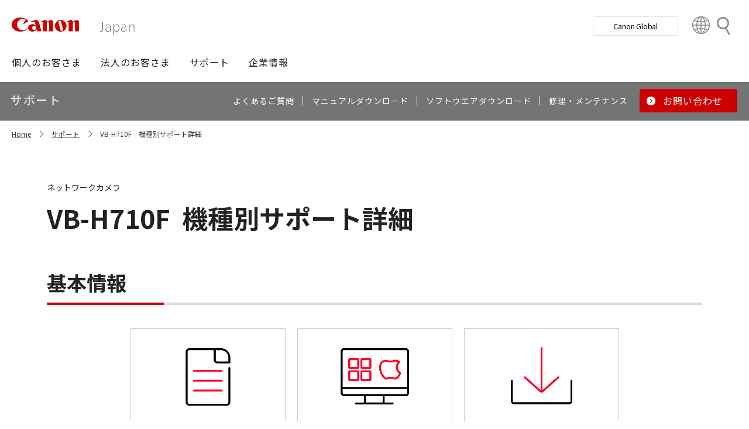

--- FILE ---
content_type: text/html; charset=utf-8
request_url: https://canon.jp/support/products?pr=3395
body_size: 8590
content:









<!DOCTYPE html>
<html class="no-js" lang="ja-JP">
<head>
<link href="/-/media/Base-Themes/Core-Libraries/styles/optimized-min.css?t=20250620T002034Z" rel="stylesheet"><link href="/-/media/Base-Themes/Main-Theme/styles/optimized-min.css?t=20250630T005217Z" rel="stylesheet"><link href="/-/media/Themes/Canon/CanonJP/CanonJP/styles/optimized-min.css?t=20200902T083651Z" rel="stylesheet">    
    
    
    




<meta charset="UTF-8">
<meta name="format-detection" content="telephone=no">




    <meta name="viewport" content="width=device-width, initial-scale=1" />


    <title>機種別サポート詳細｜キヤノン</title>





        <meta property="twitter:title" content="機種別サポート詳細">
        <meta property="twitter:site" content="@Canon_mj">
        <meta property="twitter:image" content="https://canon.jp/-/media/Project/Canon/CanonJP/Website/shared/image/open-graph/og-logo-image.png?sc_lang=ja-JP">
        <meta property="twitter:card" content="summary_large_image">


        <meta property="og:title" content="機種別サポート詳細">
        <meta property="og:url" content="https://canon.jp/support/products">
        <meta property="og:image" content="https://canon.jp/-/media/Project/Canon/CanonJP/Website/shared/image/open-graph/og-logo-image.png?sc_lang=ja-JP">
        <meta property="og:type" content="article">
        <meta property="og:site_name" content="Canon(Japan)">
        <meta property="og:admins" content="381111741960060">
        <meta property="fb:app_id" content="317061325518270">





    <link href="https://canon.jp/-/media/Project/Canon/CanonJP/Website/shared/image/icon/favicon.png?sc_lang=ja-JP" rel="shortcut icon" />


<!-- Common Head Tag -->
<link rel="apple-touch-icon" href="/-/media/Project/Canon/CanonJP/Website/shared/image/icon/apple-touch-icon.png?la=ja-JP" sizes="180x180">
<link href="https://fonts.googleapis.com/css2?family=Noto+Sans+JP:wght@400;500;700&display=swap" rel="stylesheet">
<link href="https://fonts.googleapis.com/css2?family=Roboto:wght@400;500;700&display=swap" rel="stylesheet">
<link href="/-/media/Project/Canon/CanonJP/common/style/normalize.css" rel="stylesheet">
<link href="/-/media/Project/Canon/CanonJP/common/style/common.css?ver=2.0.0" rel="stylesheet">
<link href="/-/media/Project/Canon/CanonJP/common/style/style-cms.css?ver=1.0.8.2" rel="stylesheet">
<link href="/-/media/Project/Canon/CanonJP/common/script/lib/css/air-datepicker.min.css" rel="stylesheet">
<link href="/-/media/Project/Canon/CanonJP/common/script/lib/css/scroll-hint.css" rel="stylesheet">
<link href="/-/media/Project/Canon/CanonJP/common/script/lib/css/swiper-bundle.min.css" rel="stylesheet">
<script src="/-/media/Project/Canon/CanonJP/shared/init.js"></script>
<script src="/-/media/Project/Canon/CanonJP/shared/jquery.min.js"></script>
<script type="module" src="/-/media/Project/Canon/CanonJP/common/script/lib/share-buttons.module.js"></script>
<!-- SiteMetaSetting -->
<script src="/-/media/Project/Canon/CanonJP/shared/slick.min.js"></script>


<!-- Page Html Tags -->

<!-- Google Tag Manager -->
<script>(function(w,d,s,l,i){w[l]=w[l]||[];w[l].push({'gtm.start':
new Date().getTime(),event:'gtm.js'});var f=d.getElementsByTagName(s)[0],
j=d.createElement(s),dl=l!='dataLayer'?'&l='+l:'';j.async=true;j.src=
'https://www.googletagmanager.com/gtm.js?id='+i+dl;f.parentNode.insertBefore(j,f);
})(window,document,'script','dataLayer','GTM-MJRT257');</script>
<!-- End Google Tag Manager -->

</head>
<body class="default-device bodyclass">
    
    <a href="#content" id="skipnav-content" tabindex="0">このページの本文へ</a>
    
    



<!-- Google Tag Manager (noscript) -->
<noscript><iframe src="https://www.googletagmanager.com/ns.html?id=GTM-MJRT257" height="0" width="0" style="display:none;visibility:hidden" title="Google Tag Manager"></iframe></noscript>
<!-- End Google Tag Manager (noscript) -->


<!-- Common Body  Top Tag -->
    
    
    
<!-- #wrapper -->
<div id="wrapper">
    <!-- #header -->
    <header class="site-header">
        <div id="header">
            <div class="row">
                










<div class="component Header">
            <div class="site-header of-lower-level">
                <div class="inner">
                    <h1 class="sitename">
                        <a href="/">
                            <span class="logo">
                                    <img src="/-/media/Feature/Canon/CanonJP/image/Header/Canonlogo.svg" height="26" alt="Canon logo">
                            </span>
                        </a>
                    </h1>


                        <div class="search">
                            <div class="inner">
                                <a href="/search">
                              		
                                    <span>検索</span>
                                    
                                </a>
                                <!-- /.inner -->
                            </div>
                            <!-- /.search -->
                        </div>
                    <div class="nav-global js-nav-global">
                        <div class="inner">
                            <nav class="navigation js-nav-global-panel">
                                
                                <ul class="list no-nav-global">
                                    <li>
                                        <div class="of-handle-none js-nav-global-handle"></div>
                                        <div class="dropdown js-nav-global-dropdown">
                                            <div class="wrap"></div>
                                        </div>
                                    </li>
                                </ul>

                                
                                <div class="utility js-nav-global-closeBtnDest">

                                                <div class="btn of-global ">
                                                    <a href="https://global.canon/ja">
                                                        <span>Canon Global</span>
                                                    </a>
                                                </div>

                                                <div class="btn of-language">
                                                    <a href="https://global.canon/ja/support/">
                                                        <span>Country&nbsp;&amp;&nbsp;Region</span>
                                                    </a>
                                                </div>
                                    <!-- /.utility -->
                                </div>

                                <!-- /.navigation -->
                            </nav>
                            <!-- /.inner -->
                        </div>
                        <!-- /.nav-global -->
                    </div>
                </div>
            </div>

</div>









<div class="component GlobalNavigation hide-enable-js">
    <div class="component-content">

                <div class="nav-global">
                    <div class="inner">
                        <nav class="navigation">
                                <h2 class="str-invisible">グローバルナビ</h2>
                                <ul class="list">

                                        <li>
                                            <div class="handle js-nav-global-handle"><span>個人のお客さま</span></div>

                                                <div class="dropdown js-nav-global-dropdown">
                                                    <div class="wrap">
                                                        <div class="col">
                                                            <ul class="list" data-col-wide="2">
                                                                <li class="of-top"><a href="https://personal.canon.jp">個人のお客さまトップ</a></li>

                                                                    <li class="of-top"><span>商品・サービス情報</span></li>
                                                                        <li><a href="https://personal.canon.jp/product/camera">レンズ交換式カメラ・レンズ</a></li>
                                                                        <li><a href="https://personal.canon.jp/product/compact-digital-camera">コンパクトデジタルカメラ</a></li>
                                                                        <li><a href="https://personal.canon.jp/product/printer">プリンター・スキャナー</a></li>
                                                                        <li><a href="https://personal.canon.jp/product/supply">インクジェットプリンター消耗品</a></li>
                                                                        <li><a href="https://personal.canon.jp/product/photo-collection">写真集</a></li>
                                                                        <li><a href="https://personal.canon.jp/product/business-tool">電卓・その他ビジネスツール</a></li>
                                                                        <li><a href="https://personal.canon.jp/product/binoculars">双眼鏡</a></li>
                                                                    <li class="of-top"><span>キヤノンと楽しむ</span></li>
                                                                        <li><a href="https://personal.canon.jp/event">イベント・交流</a></li>
                                                                        <li><a href="https://personal.canon.jp/articles/life-style/itoshino">好きをかたちに itoshino</a></li>
                                                                        <li><a href="https://personal.canon.jp/showroom/gallery">キヤノンギャラリー</a></li>
                                                                        <li><a href="https://personal.canon.jp/showroom/photohouse">キヤノンフォトハウス</a></li>
                                                                        <li><a href="https://personal.canon.jp/membership-id/cpc">キヤノンフォトサークル</a></li>
                                                                        <li><a href="https://personal.canon.jp/service/eos-school">EOS学園</a></li>
                                                                    <li class="of-top"><span>商品のご購入・サポート</span></li>
                                                                        <li><a href="https://store.canon.jp/online/default.aspx">キヤノンオンラインショップ</a></li>
                                                                        <li><a href="/support/faq">よくあるお問い合わせ</a></li>
                                                                        <li><a href="https://personal.canon.jp/showroom">ショールーム</a></li>
                                                                        <li><a href="/support/repair-index">修理のご相談・お申込み</a></li>

                                                            </ul>
                                                            <!-- /.col -->
                                                        </div>

                                                            <div class="col show-wide">

                                                                    <div class="box">
                                                                        <a href="https://personal.canon.jp/articles/life-style/itoshino" class="inner" style="background:none !important;opacity:1 !important;">
                                                                            <div class="summary">
                                                                                <div class="title">好きをかたちに　itoshino</div>
                                                                                <div class="description">itoshinoは何かを愛しく思う人のためのサイト。あなたの「好き」をカタチにするヒントをお届けします。</div>
                                                                                <!-- /.summary -->
                                                                            </div>
                                                                            <div class="image">
                                                                                <span><img src="/-/media/Project/Canon/CanonJP/Website/shared/image/banner/itoshino-2022.jpg?sc_lang=ja-JP" width="200" alt=""></span>
                                                                                <!-- /.image -->
                                                                            </div>
                                                                            <!-- /.inner -->
                                                                        </a>
                                                                        <!-- /.box -->
                                                                    </div>
                                                            </div>
                                                    </div>
                                                    <!-- /.dropdown -->
                                                </div>

                                        </li>
                                        <li>
                                            <div class="handle js-nav-global-handle"><span>法人のお客さま</span></div>

                                                <div class="dropdown js-nav-global-dropdown">
                                                    <div class="wrap">
                                                        <div class="col">
                                                            <ul class="list" data-col-wide="3">
                                                                <li class="of-top"><a href="/biz">法人のお客さまトップ</a></li>

                                                                    <li class="of-top"><span>最新ビジネス情報</span></li>
                                                                        <li><a href="/biz/trend">ビジネストレンド</a></li>
                                                                        <li><a href="/biz/case">導入事例</a></li>
                                                                        <li><a href="/biz/event">イベント・セミナー</a></li>
                                                                    <li class="of-top"><span>ソリューション</span></li>
                                                                        <li><a href="/biz/solution/smb">中小企業向けソリューション</a></li>
                                                                        <li><a href="/biz/solution/finance">金融ソリューション</a></li>
                                                                        <li><a href="/biz/solution/medical">医療ソリューション</a></li>
                                                                        <li><a href="/biz/solution/education">文教ソリューション</a></li>
                                                                        <li><a href="/biz/solution/imaging">イメージングソリューション</a></li>
                                                                        <li><a href="/biz/solution/security">セキュリティソリューション</a></li>
                                                                        <li><a href="/biz/solution/document">ドキュメントソリューション</a></li>
                                                                        <li><a href="/biz/solution/bizsupport">業務ソリューション</a></li>
                                                                    <li class="of-top"><span>商品・サービス</span></li>
                                                                        <li><a href="/biz/product/camera">カメラ・映像機器</a></li>
                                                                        <li><a href="/biz/product/printer">ビジネスプリンタ―</a></li>
                                                                        <li><a href="/biz/product/production-printer">プロダクションプリンタ―</a></li>
                                                                        <li><a href="/biz/product/commercial-printing">商業印刷プリンター</a></li>
                                                                        <li><a href="/biz/product/office-device">オフィス機器</a></li>
                                                                        <li><a href="/biz/product/ht-mobile">業務用端末</a></li>
                                                                        <li><a href="/biz/product/indtech">産業用機器</a></li>

                                                            </ul>
                                                            <!-- /.col -->
                                                        </div>

                                                    </div>
                                                    <!-- /.dropdown -->
                                                </div>

                                        </li>
                                        <li>
                                            <div class="handle js-nav-global-handle"><span>サポート</span></div>

                                                <div class="dropdown js-nav-global-dropdown">
                                                    <div class="wrap">
                                                        <div class="col">
                                                            <ul class="list" data-col-wide="3">
                                                                <li class="of-top"><a href="/support">サポートトップ</a></li>

                                                                    <li class="of-top"><span>お困りのときは</span></li>
                                                                        <li><a href="/support/faq">Q&amp;A検索（よくあるご質問）</a></li>
                                                                        <li><a href="/support/manual">マニュアルダウンロード</a></li>
                                                                        <li><a href="/support/software">ソフトウエアダウンロード</a></li>
                                                                        <li><a href="/support/contact">お問い合わせ</a></li>
                                                                    <li class="of-top"><span>修理・メンテナンスのご相談</span></li>
                                                                        <li><a href="/support/repair-index">修理・メンテナンスのご相談・お申込み</a></li>
                                                                        <li><a href="/support/valuable-service">ハードウエア保守サービスのご案内</a></li>
                                                                    <li class="of-top"><span>リサイクルご協力のお願い</span></li>
                                                                        <li><a href="https://corporate.jp.canon/sustainability/environment/collect/recycle-cartridge">使用済みカートリッジ回収</a></li>
                                                                        <li><a href="https://corporate.jp.canon/sustainability/environment/collect/toner-container">使用済みトナー容器回収</a></li>

                                                            </ul>
                                                            <!-- /.col -->
                                                        </div>

                                                    </div>
                                                    <!-- /.dropdown -->
                                                </div>

                                        </li>
                                        <li>
                                            <div class="handle js-nav-global-handle"><span>企業情報</span></div>

                                                <div class="dropdown js-nav-global-dropdown">
                                                    <div class="wrap">
                                                        <div class="col">
                                                            <ul class="list" data-col-wide="3">
                                                                <li class="of-top"><a href="https://corporate.jp.canon">企業情報（トップ）</a></li>

                                                                    <li class="of-top"><span>キヤノンマーケティングジャパン株式会社</span></li>
                                                                        <li><a href="https://corporate.jp.canon/profile">キヤノンマーケティングジャパングループについて</a></li>
                                                                        <li><a href="https://corporate.jp.canon/profile/group">グループ会社一覧</a></li>
                                                                        <li><a href="https://corporate.jp.canon/sustainability">サステナビリティ</a></li>
                                                                        <li><a href="https://corporate.jp.canon/ir">投資家向け情報</a></li>
                                                                        <li><a href="https://corporate.jp.canon/recruit">採用情報</a></li>
                                                                        <li><a href="https://corporate.jp.canon/newsrelease">ニュースリリース</a></li>
                                                                    <li class="of-top"><span>キヤノン株式会社（CanonGlobalサイトへ）</span></li>
                                                                        <li><a href="https://global.canon/ja/corporate/index.html">キヤノンについて（企業情報）</a></li>
                                                                        <li><a href="https://global.canon/ja/ir/index.html">投資家向け情報</a></li>
                                                                        <li><a href="https://global.canon/ja/employ/">採用情報</a></li>
                                                                        <li><a href="https://global.canon/ja/sustainability/">サステナビリティ</a></li>
                                                                        <li><a href="https://global.canon/ja/technology/">テクノロジー</a></li>

                                                            </ul>
                                                            <!-- /.col -->
                                                        </div>

                                                    </div>
                                                    <!-- /.dropdown -->
                                                </div>

                                        </li>
                                </ul>
                                <!-- /.navigation -->
                        </nav>
                    </div>
                </div>
    </div>
    <script src="/-/media/Project/Canon/CanonJP/Scripts/Common/global_navigation.js"></script>
</div>








    <div class="component-content">
        <nav class="component nav-local js-nav-local js-toFixedByScroll">
            <div class="inner">
                <div class="wrap">
                	
                    <h2 class="str-invisible">ローカルナビ</h2>
                    

                    <div class="category js-nav-global-toggleBtnDest">サポート</div>

                    <div class="menu js-nav-local-toggle">
                        <div class="top">
                            <a href="/support"><span>サポート</span></a>
                        </div>
                            <ul class="list">

                                        <li>
                                            <a href="/support/faq">
                                                <span>よくあるご質問</span>
                                            </a>
                                        </li>
                                        <li>
                                            <a href="/support/manual">
                                                <span>マニュアルダウンロード</span>
                                            </a>
                                        </li>
                                        <li>
                                            <a href="/support/software">
                                                <span>ソフトウエアダウンロード</span>
                                            </a>
                                        </li>
                                        <li>
                                            <a href="/support/repair-index">
                                                <span>修理・メンテナンス</span>
                                            </a>
                                        </li>
                                        <li class="of-btn of-consultation">
                                            <a href="/support/contact">
                                                <span>お問い合わせ</span>
                                            </a>
                                        </li>
                            </ul>
                        <p class="return"><a href="/support">サポートTOPへ</a></p>
                        
                        <!-- /.menu -->
                    </div>
                    <!-- /.wrap -->
                </div>
                <!-- /.inner -->
            </div>
            <!-- /.nav-local -->
        </nav>
    </div>

            </div>
        </div>
    </header>
    <!-- /#header -->
    <!-- #content -->
    <main class="site-main">
        <div id="content">
            <div class="row">
                

<div class="component cmj_breadcrumb navigation-title">

    <div class="nav-location">
        <h2 class="str-invisible">サイト内の現在位置</h2>

            <div class="inner">
                <ul class="list">
                                    <li class="breadcrumb-item home">
                                        <div id="A8D33EF1-8493-4373-B183-02E49068D648">
                                            <div class="navigation-title field-navigationtitle"><a title="Home" href="/">Home</a></div>
                                        </div>
                                    </li>
                                    <li class="breadcrumb-item ">
                                        <div id="2FA49D71-58A3-49DC-81F8-52C8D390944E">
                                            <div class="navigation-title field-navigationtitle"><a title="support" href="/support">サポート</a></div>
                                        </div>
                                    </li>
                                    <li class="breadcrumb-item last">
                                        <div id="0D842790-B047-4E4C-B0D2-5C51D8393C99">
                                            <div class="navigation-title field-navigationtitle"><a title="機種別サポート詳細" href="/support/products">VB-H710F　機種別サポート詳細</a></div>
                                        </div>
                                    </li>
                </ul>
            </div>
    </div>
    <input type="hidden" name="supportServiceIds" value="0D842790-B047-4E4C-B0D2-5C51D8393C99" />
    <input type="hidden" name="repairServiceIds" value="D279C411-0B72-4555-8612-8CF9C48096B3-|-39FC2A6B-55DD-42E2-BC1A-0C8BF97FEB37-|-779CA43D-F3D8-4F36-BB3B-6064E28188C5-|-D5C02AA5-9119-4148-9CEC-1ABE0658AA65-|-0E89E157-4159-4C80-AF3F-D601073A9AC3-|-0F3A1EC0-B81E-4221-93AA-B934BED50C78-|-612A2544-055A-4AA8-B524-BED9BF627F9A" />
    <input type="hidden" name="repairRequestIds" value="51D9CB11-EB47-43C3-869D-AA98B033269E" />
    <input type="hidden" name="softwareDownloadSoftwareSelectIds" value="2D29FB98-EB98-41D2-BA87-44B2B652A144" />
    <input type="hidden" name="softwareDownloadOSSelectIds" value="99D2911C-7700-4FF3-B9BD-C4D167D61F85" />
    <script src="/-/media/Project/Canon/CanonJP/Scripts/CGI%20-%20Support/cmjbreadcrumb.js"></script>
</div>




<div class="component support service">
    <div class="component-content">
                    <div class="str-pageTitle with-subtext var-03">
                        <div class="inner">
                            <h1 class="hdg">
                                <span class="text-unit">
                                    <span class="main">
                                        <span class="dy-hdg-product">VB-H710F</span>機種別サポート詳細
                                    </span>
                                    <span class="sub">ネットワークカメラ</span>
                                    <!-- /.text-unit -->
                                </span>
                                <!-- /.hdg -->
                            </h1>
                            <!-- /.inner -->
                        </div>
                        <!-- /.str-pageTitle -->
                    </div>
                    <div class="str-outer">
                        <div class="str-inner">
                                                            <div class="mod-hdg-al2 ">
                                    <h2><span>基本情報</span></h2>
                                    <!-- /.mod-hdg-al2 -->
                                </div>
                                <div class="row">
                                    


    <div class="component rich-text">
        <div class="component-content">
        </div>
    </div>

                                </div>
                                <div class="mod-pnl var-04" data-col="2" data-col-wide="4">
                                    <ul class="list">
                                            <li>
                                                <div>
                                                    <a href="/support/manual/webview/vbh710f?pr=3395" class="pnl" >
                                                        <div class="image"><span><img src="/-/media/Project/Canon/CanonJP/Website/support/shared/image/icon/manual.png?sc_lang=ja-JP" alt=""></span></div>
                                                        <div class="title"><span>製品マニュアル</span></div>
                                                        <!-- /.pnl -->
                                                    </a>
                                                </div>
                                            </li>
                                            <li>
                                                <div>
                                                    <a href="/support/software/support-os/webview" class="pnl" >
                                                        <div class="image"><span><img src="/-/media/Project/Canon/CanonJP/Website/support/shared/image/icon/os.png?sc_lang=ja-JP" alt=""></span></div>
                                                        <div class="title"><span>OS対応状況</span></div>
                                                        <!-- /.pnl -->
                                                    </a>
                                                </div>
                                            </li>
                                            <li>
                                                <div>
                                                    <a href="/support/software/os?pr=3395" class="pnl" >
                                                        <div class="image"><span><img src="/-/media/Project/Canon/CanonJP/Website/support/shared/image/icon/download.png?sc_lang=ja-JP" alt=""></span></div>
                                                        <div class="title"><span>ソフトウエアダウンロード</span></div>
                                                        <!-- /.pnl -->
                                                    </a>
                                                </div>
                                            </li>
                                    </ul>
                                    <!-- /.mod-pnl -->
                                </div>
                                <div class="mod-hdg-al2 ">
                                    <h2><span>お困りのときは</span></h2>
                                    <!-- /.mod-hdg-al2 -->
                                </div>
                                <div class="row">
                                    


    <div class="component rich-text">
        <div class="component-content">
        </div>
    </div>

                                </div>
                                <div class="mod-pnl var-04" data-col="2" data-col-wide="4">
                                    <ul class="list">
                                            <li>
                                                <div>
                                                    <a href="https://faq.canon.jp/app/answers/list/p/2278" class="pnl" >
                                                        <div class="image"><span><img src="/-/media/Project/Canon/CanonJP/Website/support/shared/image/icon/qa.png?sc_lang=ja-JP" alt=""></span></div>
                                                        <div class="title"><span>Q&amp;A検索（よくあるご質問）</span></div>
                                                        <!-- /.pnl -->
                                                    </a>
                                                </div>
                                            </li>
                                    </ul>
                                    <!-- /.mod-pnl -->
                                </div>
                                <div class="mod-hdg-al2 ">
                                    <h2><span>製品・修理に関するお問い合わせ／お申し込み</span></h2>
                                    <!-- /.mod-hdg-al2 -->
                                </div>
                                <div class="row">
                                    


    <div class="component rich-text">
        <div class="component-content">
        </div>
    </div>

                                </div>
                                <div class="mod-pnl var-04" data-col="2" data-col-wide="4">
                                    <ul class="list">
                                            <li>
                                                <div>
                                                    <a href="/support/contact/webview" class="pnl" >
                                                        <div class="image"><span><img src="/-/media/Project/Canon/CanonJP/Website/support/shared/image/icon/contact.png?sc_lang=ja-JP" alt=""></span></div>
                                                        <div class="title"><span>製品に関するお問い合わせ</span></div>
                                                        <!-- /.pnl -->
                                                    </a>
                                                </div>
                                            </li>
                                    </ul>
                                    <!-- /.mod-pnl -->
                                </div>
                                <div class="mod-hdg-al2 ">
                                    <h2><span>関連情報</span></h2>
                                    <!-- /.mod-hdg-al2 -->
                                </div>
                                <div class="row">
                                    


    <div class="component rich-text">
        <div class="component-content">
        </div>
    </div>

                                </div>
                                <div class="mod-pnl var-04" data-col="2" data-col-wide="4">
                                    <ul class="list">
                                            <li>
                                                <div>
                                                    <a href="/biz/product/camera/nvs" class="pnl" >
                                                        <div class="image"><span><img src="/-/media/Project/Canon/CanonJP/Website/support/shared/image/icon/product-info.png?sc_lang=ja-JP" alt=""></span></div>
                                                        <div class="title"><span>商品情報</span></div>
                                                        <!-- /.pnl -->
                                                    </a>
                                                </div>
                                            </li>
                                            <li>
                                                <div>
                                                    <a href="/biz/product/camera/nvs/pdf-catalog" class="pnl" >
                                                        <div class="image"><span><img src="/-/media/Project/Canon/CanonJP/Website/support/shared/image/icon/catalog.png?sc_lang=ja-JP" alt=""></span></div>
                                                        <div class="title"><span>商品カタログ</span></div>
                                                        <!-- /.pnl -->
                                                    </a>
                                                </div>
                                            </li>
                                            <li>
                                                <div>
                                                    <a href="/support/manual/webview/visionedition-ur-movie" class="pnl" >
                                                        <div class="image"><span><img src="/-/media/Project/Canon/CanonJP/Website/support/shared/image/icon/qa-movie.png?sc_lang=ja-JP" alt=""></span></div>
                                                        <div class="title"><span>Vision Editionユニット操作動画</span></div>
                                                        <!-- /.pnl -->
                                                    </a>
                                                </div>
                                            </li>
                                    </ul>
                                    <!-- /.mod-pnl -->
                                </div>
                        </div>
                        <!-- /.str-inner -->
                    </div>
                    <!-- /.str-outer -->

    </div>
</div>
    <div class="component">
        <div class="component-content">
<div class="str-outer "><div class="str-inner">    <div class="component">
        <div class="component-content">

                    <div class="mod-hdg-al2 ">
<h2><span>お知らせ<div id="gtx-trans" style="position: absolute; left: -32px; top: -25px;">
<div class="gtx-trans-icon"></div>
</div></span></h2>                    </div>

        </div>
    </div>







<div class="component SupportNews">
    <div class="component-content">

                <div class="str-outer">
                    <div class="str-inner">

                        <div class="mod-list-news">
                            <ul class="list">
                                    <li>
                                        <div class="state">
                                            <span class="date">2024年7月4日</span>
                                            <b class="tag">お知らせ</b>
                                            <!-- /.state -->
                                        </div>
                                        <div class="content">
                                            <div class="summary"><a href="/support/support-info/240704nvs-repair" >キヤノンネットワークカメラ修理依頼方法の変更について</a></div>
                                            <!-- /.content -->
                                        </div>
                                    </li>
                                    <li>
                                        <div class="state">
                                            <span class="date">2021年12月14日</span>
                                            <b class="tag">お知らせ</b>
                                            <!-- /.state -->
                                        </div>
                                        <div class="content">
                                            <div class="summary"><a href="/corporate/caution/160106" >製品をネットワークに接続する際のセキュリティ対策について</a></div>
                                            <!-- /.content -->
                                        </div>
                                    </li>
                                    <li>
                                        <div class="state">
                                            <span class="date">2021年3月31日</span>
                                            <b class="tag">サポート終了</b>
                                            <!-- /.state -->
                                        </div>
                                        <div class="content">
                                            <div class="summary"><a href="/support/support-info/sales-support-end/210331vkrm-end" >ネットワークビデオレコーディングソフトウェア VKシリーズおよびRMシリーズ サポート終了のお知らせ</a></div>
                                            <!-- /.content -->
                                        </div>
                                    </li>
                                    <li>
                                        <div class="state">
                                            <span class="date">2019年10月3日</span>
                                            <b class="tag">お知らせ</b>
                                            <!-- /.state -->
                                        </div>
                                        <div class="content">
                                            <div class="summary"><a href="/support/repair/webview/150413lightningsurge-noteice" >雷に起因する影響についての注意事項</a></div>
                                            <!-- /.content -->
                                        </div>
                                    </li>
                                    <li>
                                        <div class="state">
                                            <span class="date">2018年9月13日</span>
                                            <b class="tag">お知らせ</b>
                                            <!-- /.state -->
                                        </div>
                                        <div class="content">
                                            <div class="summary"><a href="/support/support-info/sales-support-end/180913nvs-software-end" >ネットワークカメラ 旧製品付属ソフトウエア掲載終了商品のご案内</a></div>
                                            <!-- /.content -->
                                        </div>
                                    </li>
                                    <li>
                                        <div class="state">
                                            <span class="date">2018年4月26日</span>
                                            <b class="tag">お知らせ</b>
                                            <!-- /.state -->
                                        </div>
                                        <div class="content">
                                            <div class="summary"><a href="/corporate/caution/180426" >ネットワークカメラの不正アクセス防止対策について</a></div>
                                            <!-- /.content -->
                                        </div>
                                    </li>
                                    <li>
                                        <div class="state">
                                            <span class="date">2017年9月29日</span>
                                            <b class="tag">販売終了</b>
                                            <!-- /.state -->
                                        </div>
                                        <div class="content">
                                            <div class="summary"><a href="/support/support-info/sales-support-end/170929rm-end" >ネットワークビデオレコーディングソフトウエアRMシリーズ販売終了のお知らせ</a></div>
                                            <!-- /.content -->
                                        </div>
                                    </li>
                                    <li>
                                        <div class="state">
                                            <span class="date">2015年4月23日</span>
                                            <b class="tag">品質関連</b>
                                            <!-- /.state -->
                                        </div>
                                        <div class="content">
                                            <div class="summary"><a href="/support/support-info/141226nvs-update-err" >ネットワークカメラの管理者ビューワーおよび管理ツール 不具合のお知らせ</a></div>
                                            <!-- /.content -->
                                        </div>
                                    </li>
                                    <li>
                                        <div class="state">
                                            <span class="date">2015年4月13日</span>
                                            <b class="tag">お知らせ</b>
                                            <!-- /.state -->
                                        </div>
                                        <div class="content">
                                            <div class="summary"><a href="/support/repair/webview/150413webview-parts" >消耗部品の交換目安について</a></div>
                                            <!-- /.content -->
                                        </div>
                                    </li>
                                    <li>
                                        <div class="state">
                                            <span class="date">2015年4月6日</span>
                                            <b class="tag">サービス提供終了</b>
                                            <!-- /.state -->
                                        </div>
                                        <div class="content">
                                            <div class="summary"><a href="/support/support-info/sales-support-end/150406findview-end" >ASPサービス　FIND Viewサービス終了のお知らせ</a></div>
                                            <!-- /.content -->
                                        </div>
                                    </li>
                                    <li>
                                        <div class="state">
                                            <span class="date">2015年3月2日</span>
                                            <b class="tag">お知らせ</b>
                                            <!-- /.state -->
                                        </div>
                                        <div class="content">
                                            <div class="summary"><a href="/support/support-info/150302webview-notice" >意図せぬ他者からのカメラへのアクセスを防ぐための注意事項</a></div>
                                            <!-- /.content -->
                                        </div>
                                    </li>
                                    <li>
                                        <div class="state">
                                            <span class="date">2013年3月19日</span>
                                            <b class="tag">品質関連</b>
                                            <!-- /.state -->
                                        </div>
                                        <div class="content">
                                            <div class="summary"><a href="/support/support-info/130319rm-firm" >ネットワークビデオレコーディングソフトウェア RM-64 / RM-25 / RM-9 v1.0 をご使用のお客さまへ</a></div>
                                            <!-- /.content -->
                                        </div>
                                    </li>
                                <!-- /.list -->
                            </ul>
                            <!-- /.mod-list-news -->
                        </div>

                    </div> <!-- /.str-inner -->
                </div> <!-- /.str-outer -->
    </div>
</div>
</div></div>        </div>
    </div>

            </div>
        </div>
    </main>
    <!-- /#content -->
    <!-- #footer -->
    <footer class="site-footer">
        <div id="footer">
            <div class="row">
                







<div class="component footer">
    <div class="inner">
                    <div class="pagetop js-footer-pagetop">
                        <div class="wrap">
                        	
                            <p class="link"><a href="#top"><span>ページトップへ</span></a></p>
                            
                            <!-- /.wrap -->
                        </div>
                        <!-- /.pagetop -->
                    </div>
                            <div class="links">
                                <div class="wrap">
                                        <div class="col">
                                            <h2 class="hdg">企業情報</h2>
                                                            <h3 class="title"><a href="https://corporate.jp.canon">キヤノンマーケティングジャパングループ</a></h3>
                                                        <ul class="list">
                                                                <li>
                                                                        <a href="https://corporate.jp.canon/profile">企業情報</a>
                                                                </li>
                                                                <li>
                                                                        <a href="https://corporate.jp.canon/newsrelease">ニュースリリース</a>
                                                                </li>
                                                                <li>
                                                                        <a href="https://corporate.jp.canon/ir">投資家向け情報</a>
                                                                </li>
                                                                <li>
                                                                        <a href="https://corporate.jp.canon/sustainability">サステナビリティ</a>
                                                                </li>
                                                                <li>
                                                                        <a href="https://corporate.jp.canon/recruit">採用情報</a>
                                                                </li>
                                                                <li>
                                                                        <a href="https://corporate.jp.canon/profile/communications/ad">CM情報／提供番組情報</a>
                                                                </li>
                                                            <!-- /.list -->
                                                        </ul>
                                                            <h3 class="title"><a href="https://global.canon/ja/">キヤノン株式会社</a></h3>
                                                        <ul class="list">
                                                                <li>
                                                                        <a href="https://global.canon/ja/corporate/">キヤノンについて</a>
                                                                </li>
                                                                <li>
                                                                        <a href="https://global.canon/ja/ir/">投資家向け情報</a>
                                                                </li>
                                                                <li>
                                                                        <a href="https://global.canon/ja/employ/">採用情報</a>
                                                                </li>
                                                                <li>
                                                                        <a href="https://global.canon/ja/sustainability/">サステナビリティ</a>
                                                                </li>
                                                                <li>
                                                                        <a href="https://global.canon/ja/technology/">テクノロジー</a>
                                                                </li>
                                                            <!-- /.list -->
                                                        </ul>
                                                                                        <!-- /.col -->
                                        </div>
                                        <div class="col">
                                            <h2 class="hdg">商品・サービス情報</h2>
                                                            <h3 class="title"><a href="/biz">法人のお客さま</a></h3>
                                                        <ul class="list">
                                                                <li>
                                                                        <a href="/biz/solution">ソリューション</a>
                                                                </li>
                                                                <li>
                                                                        <a href="/biz/product">商品・サービス</a>
                                                                </li>
                                                                <li>
                                                                        <a href="/biz/case">導入事例</a>
                                                                </li>
                                                                <li>
                                                                        <a href="/biz/trend">ビジネストレンド</a>
                                                                </li>
                                                                <li>
                                                                        <a href="/biz/event">イベント・セミナー</a>
                                                                </li>
                                                            <!-- /.list -->
                                                        </ul>
                                                            <h3 class="title"><a href="https://personal.canon.jp/">個人のお客さま</a></h3>
                                                        <ul class="list">
                                                                <li>
                                                                        <a href="https://personal.canon.jp/product">商品情報</a>
                                                                </li>
                                                                <li>
                                                                        <a href="https://personal.canon.jp/service">サービス</a>
                                                                </li>
                                                                <li>
                                                                        <a href="https://personal.canon.jp/articles">特集</a>
                                                                </li>
                                                                <li>
                                                                        <a href="https://personal.canon.jp/event">イベント・交流</a>
                                                                </li>
                                                                <li>
                                                                        <a href="https://personal.canon.jp/showroom">ショールーム</a>
                                                                </li>
                                                                <li>
                                                                        <a href="https://personal.canon.jp/membership-id">ID・会員</a>
                                                                </li>
                                                            <!-- /.list -->
                                                        </ul>
                                                                                        <!-- /.col -->
                                        </div>
                                        <div class="col">
                                            <h2 class="hdg">サポート</h2>
<ul class="list">                                                            <li><a href="/support">商品別サポート情報</a></li>
                                                            <li><a href="/support/faq">Q&amp;A検索</a></li>
                                                            <li><a href="/support/contact">お問い合わせ</a></li>
                                                            <li><a href="/support/repair-index">修理のご相談・お申込み</a></li>
                                                            <li><a href="/support/manual">マニュアルダウンロード</a></li>
                                                            <li><a href="/support/software">ソフトウエアダウンロード</a></li>
                                                            <li><a href="https://corporate.jp.canon/sustainability/environment/collect/recycle-cartridge">使用済みカートリッジ回収</a></li>
                                                            <li><a href="https://corporate.jp.canon/sustainability/environment/collect/toner-container">使用済みトナー容器回収</a></li>
</ul>                                                                                                <div class="social">
                                                        <h2 class="hdg"><a href="https://corporate.canon.jp/profile/communications/socialmedia">SNS公式アカウント</a></h2>
<ul class="list">
    <li>
    <a href="https://www.facebook.com/CanonMJ">
    </a>
    <div class="symbol"><a href="https://www.facebook.com/CanonMJ"><img alt="" height="61" width="62" src="/-/media/Project/Canon/CanonJP/images/icon/footer-ico-fb.png?sc_lang=ja-JP&amp;hash=B560B721D8A34832314E4D3897B84189" /></a></div>
    <div class="label"><a href="https://www.facebook.com/CanonMJ">Facebook</a></div>
    </li>
    <li>
    <a href="https://twitter.com/canon_mj">
    </a>
    <div class="symbol"><a href="https://twitter.com/canon_mj"><img alt="" height="61" width="62" src="/-/media/Project/Canon/CanonJP/images/icon/footer-ico-x.png?sc_lang=ja-JP&amp;hash=2ED18C5D137033FBE641A501AE4EA72C" /></a></div>
    <div class="label"><a href="https://twitter.com/canon_mj">X</a></div>
    </li>
    <li>
    <a href="https://www.youtube.com/user/CanonMarketingJapan">
    </a>
    <div class="symbol"><a href="https://www.youtube.com/user/CanonMarketingJapan"><img alt="" height="61" width="62" src="/-/media/Project/Canon/CanonJP/images/icon/footer-ico-youtube.png?sc_lang=ja-JP&amp;hash=A91D8BF63545E60CD6849C3BF6D3D45C" /></a></div>
    <div class="label"><a href="https://www.youtube.com/user/CanonMarketingJapan">YouTube</a></div>
    </li>
</ul>
                                                        <!-- /.social -->
                                                    </div>
                                            <!-- /.col -->
                                        </div>
                                    <!-- /.wrap -->
                                </div>
                                <!-- /.links -->
                            </div>
                    <div class="infomation">
                        <div class="wrap">
                            <div class="link">
                                <ul class="list">
                                            <li>
                                                    <a href="/feedback">お問い合わせ</a>
                                            </li>
                                            <li>
                                                    <a href="/webindex">サイトマップ</a>
                                            </li>
                                            <li>
                                                    <a href="/term-of-use">サイトのご利用について</a>
                                            </li>
                                            <li>
                                                    <a href="/privacy-policy">個人情報の取り扱いについて</a>
                                            </li>
                                            <li>
                                                    <a href="/term-of-use/accessibility">ウェブアクセシビリティ―方針</a>
                                            </li>
                                    <!-- /.list -->
                                </ul>
                                <!-- /.link -->
                            </div>

                            <div class="copyright">
                                <p><small>&copy;Canon Marketing Japan Inc.</small></p>
                                <!-- /.copyright -->
                            </div>
                            <!-- /.wrap -->
                        </div>
                        <!-- /.infomation -->
                    </div>

        <!-- /.inner -->
    </div>
</div>
            </div>
        </div>
    </footer>
    <!-- /#footer -->
</div>
<!-- /#wrapper -->

    



<!-- Common Body  Bottom Tag -->
<script src="/-/media/Project/Canon/CanonJP/shared/script.js?ver=2.1.2"></script>
<script src="/-/media/Project/Canon/CanonJP/common/script/lib/air-datepicker.min.js"></script>
<script src="/-/media/Project/Canon/CanonJP/common/script/lib/scroll-hint.min.js"></script>
<script src="/-/media/Project/Canon/CanonJP/common/script/lib/micromodal.min.js"></script>
<script src="/-/media/Project/Canon/CanonJP/common/script/lib/swiper-bundle.min.js"></script>
<script src="/-/media/Project/Canon/CanonJP/common/script/jquery.expansion-modules.js?ver=2.1.1"></script>


    
    
    
<script src="/-/media/Base-Themes/Core-Libraries/scripts/optimized-min.js?t=20250620T002033Z"></script><script src="/-/media/Base-Themes/XA-API/Scripts/optimized-min.js?t=20250620T002034Z"></script><script src="/-/media/Base-Themes/Main-Theme/scripts/optimized-min.js?t=20250630T005242Z"></script><script src="/-/media/Base-Themes/Google-Maps-JS-Connector/Scripts/optimized-min.js?t=20250620T002035Z"></script><script src="/-/media/Base-Themes/Maps/Scripts/optimized-min.js?t=20250620T002036Z"></script><script src="/-/media/Base-Themes/SearchTheme/Scripts/optimized-min.js?t=20250620T002037Z"></script><script src="/-/media/Base-Themes/Components-Theme/Scripts/optimized-min.js?t=20250622T165513Z"></script><script src="/-/media/Base-Themes/Resolve-Conflicts/Scripts/optimized-min.js?t=20250620T002037Z"></script><script src="/-/media/Themes/Canon/CanonJP/CanonJP/Scripts/optimized-min.js?t=20200916T081218Z"></script>    
    



    <!-- /#wrapper -->
</body>
</html>

--- FILE ---
content_type: application/x-javascript
request_url: https://canon.jp/-/media/Project/Canon/CanonJP/Scripts/CGI%20-%20Support/cmjbreadcrumb.js
body_size: 1138
content:
// ページ読み込まれたら実行させる
var queryObject = new Object();

$(window).on('load', function() {
	//getパラメータ取得
	getQuery();

	///////////////////////
	// サポート詳細 開始 //
	///////////////////////
	var supportServiceIds = $('input[name="supportServiceIds"]').attr('value');
	if (typeof supportServiceIds === "undefined"){
	}
	else
	{
		supportServiceIds.split("-|-").forEach( function( value ) {
			if (typeof queryObject.pr === "undefined"){
				var noneFlg = 1; 
				var classe = $('#' + value).closest("li").attr('class')
				if (typeof classe === "undefined"){
				}
				else
				{
					var classes = classe.split(" ");
					for(var i in classes) 
					{
					 	if(classes[i] == "last")
					 	{
					 		noneFlg = 0;
					 		break;
					 	}
					}
					if(noneFlg == 1)
					{
						$('#' + value).closest("li").css('display','none');
					}
					else
					{
						$('#' + value).closest("li").css('display','block');
					}
				}
			} 
			else 
			{
				if (typeof $('#' + value) === "undefined"){}
				else
				{
				     $('#' + value).css('display','block');
				     $('#' + value).find('a').each(function(){
				     
				    	var url = $(this).attr('href');
				    	if (url.indexOf('?') !== -1)
				    	{
				    		url = url + "&pr=" + queryObject["pr"];
				    	}
				    	else
				    	{
				    		url = url + "?pr=" + queryObject["pr"];
				    	}
				       $(this).attr('href', url); 
				    });
			    }
		    }
		});
	}
	///////////////////////
	// サポート詳細 終了 //
	///////////////////////

	///////////////////////
	// 修理サービス 開始 //
	///////////////////////
	var repairServiceIds = $('input[name="repairServiceIds"]').attr('value');
	if (typeof repairServiceIds === "undefined"){
	}
	else
	{
		repairServiceIds.split("-|-").forEach( function( value ) {
			if (typeof queryObject.pr === "undefined"){
				var noneFlg = 1; 
				var classe = $('#' + value).closest("li").attr('class')
				if (typeof classe === "undefined"){
				}
				else
				{
					var classes = classe.split(" ");
					for(var i in classes) 
					{
					 	if(classes[i] == "last")
					 	{
					 		noneFlg = 0;
					 		break;
					 	}
					}
					if(noneFlg == 1)
					{
						$('#' + value).closest("li").css('display','none');
					}
					else
					{
						$('#' + value).closest("li").css('display','block');
					}
				}
			}
			else 
			{
				if (typeof $('#' + value) === "undefined"){}
				else
				{
				     $('#' + value).css('display','block');
				     $('#' + value).find('a').each(function(){
				     
				    	var url = $(this).attr('href');
				    	if (url.indexOf('?') !== -1)
				    	{
				    		url = url + "&pr=" + queryObject["pr"];
				    	}
				    	else
				    	{
				    		url = url + "?pr=" + queryObject["pr"];
				    	}
				       $(this).attr('href', url); 
				    });
				}
			}

		});
	}
	///////////////////////
	// 修理サービス 終了 //
	///////////////////////
	
	///////////////////////
	// 修理・申込 開始 //
	///////////////////////
	var repairRequestIds = $('input[name="repairRequestIds"]').attr('value');
	if (typeof repairRequestIds === "undefined"){
	}
	else
	{
		repairRequestIds.split("-|-").forEach( function( value ) {
			if (typeof queryObject.pr === "undefined"){
				var noneFlg = 1; 
				var classe = $('#' + value).closest("li").attr('class')
				if (typeof classe === "undefined"){
				}
				else
				{
					var classes = classe.split(" ");
					for(var i in classes) 
					{
					 	if(classes[i] == "last")
					 	{
					 		noneFlg = 0;
					 		break;
					 	}
					}
					if(noneFlg == 1)
					{
						$('#' + value).closest("li").css('display','none');
					}
					else
					{
						$('#' + value).closest("li").css('display','block');
					}
				}
			}
			else 
			{
				if (typeof $('#' + value) === "undefined"){}
				else
				{
				     $('#' + value).css('display','block');
				     $('#' + value).find('a').each(function(){
				     
				    	var url = $(this).attr('href');
				    	if (url.indexOf('?') !== -1)
				    	{
				    		url = url + "&pr=" + queryObject["pr"];
				    	}
				    	else
				    	{
				    		url = url + "?pr=" + queryObject["pr"];
				    	}
				       $(this).attr('href', url); 
				    });
				}
			}
		});
	}	
	/////////////////////
	// 修理・申込 終了 //
	/////////////////////

	///////////////////////////////////
	// ソフトウェアダウンロード 開始 //
	///////////////////////////////////
	var softwareDownloadSoftwareSelectIds = $('input[name="softwareDownloadSoftwareSelectIds"]').attr('value');
	if (typeof softwareDownloadSoftwareSelectIds === "undefined"){
	}
	else
	{
		softwareDownloadSoftwareSelectIds.split("-|-").forEach( function( value ) {
			if (typeof queryObject.pr === "undefined" || typeof queryObject.os === "undefined"){
				var noneFlg = 1; 
				var classe = $('#' + value).closest("li").attr('class')
				if (typeof classe === "undefined"){
				}
				else
				{
					var classes = classe.split(" ");
					for(var i in classes) 
					{
					 	if(classes[i] == "last")
					 	{
					 		noneFlg = 0;
					 		break;
					 	}
					}
					if(noneFlg == 1)
					{
						$('#' + value).closest("li").css('display','none');
					}
					else
					{
						$('#' + value).closest("li").css('display','block');
					}
				}
			}
			else 
			{
				if (typeof $('#' + value) === "undefined"){}
				else
				{
				     $('#' + value).css('display','block');
				     $('#' + value).find('a').each(function(){
				     
				    	var url = $(this).attr('href');
				    	if (url.indexOf('?') !== -1)
				    	{
				    		url = url + "&pr=" + queryObject["pr"] + "&os=" + queryObject["os"];
				    	}
				    	else
				    	{
				    		url = url + "?pr=" + queryObject["pr"] + "&os=" + queryObject["os"];
				    	}
				       $(this).attr('href', url); 
				    });
				}
			}

		});
	}	
	///////////////////////////////////
	// ソフトウェアダウンロード 終了 //
	///////////////////////////////////

	///////////////////////////////////
	// OS選択 開始 //
	///////////////////////////////////
	var softwareDownloadOSSelectIds = $('input[name="softwareDownloadOSSelectIds"]').attr('value');
	if (typeof softwareDownloadOSSelectIds === "undefined"){
	}
	else
	{
		softwareDownloadOSSelectIds.split("-|-").forEach( function( value ) {
			if (typeof queryObject.pr === "undefined"){
				var noneFlg = 1; 
				var classe = $('#' + value).closest("li").attr('class')
				if (typeof classe === "undefined"){
				}
				else
				{
					var classes = classe.split(" ");
					for(var i in classes) 
					{
					 	if(classes[i] == "last")
					 	{
					 		noneFlg = 0;
					 		break;
					 	}
					}
					if(noneFlg == 1)
					{
						$('#' + value).closest("li").css('display','none');
					}
					else
					{
						$('#' + value).closest("li").css('display','block');
					}
				}
			}
			else 
			{
				if (typeof $('#' + value) === "undefined"){}
				else
				{
				     $('#' + value).css('display','block');
				     $('#' + value).find('a').each(function(){
				     
				    	var url = $(this).attr('href');
				    	if (url.indexOf('?') !== -1)
				    	{
				    		url = url + "&pr=" + queryObject["pr"];
				    	}
				    	else
				    	{
				    		url = url + "?pr=" + queryObject["pr"];
				    	}
				       $(this).attr('href', url); 
				    });
				}
			}

		});
	}		
	/////////////////
	// OS選択 終了 //
	/////////////////

});

// getパラメータ取得メソッド
function getQuery()
{
	var queryString = window.location.search;
	if(queryString){
	  queryString = queryString.substring(1);
	  var parameters = queryString.split('&');

	  for (var i = 0; i < parameters.length; i++) 
	  {
	    var element = parameters[i].split('=');

	    var paramName = decodeURIComponent(element[0]);
	    var paramValue = decodeURIComponent(element[1]);
	    queryObject[paramName] = escapeRegExp(paramValue);
	  }
	}
}

// XSS対策
(function (w) {
    var reRegExp = /[\\^$.*+?()[\]{}|]/g,
        reHasRegExp = new RegExp(reRegExp.source);

    function escapeRegExp(string) {
        return (string && reHasRegExp.test(string))
            ? string.replace(reRegExp, '\\$&')
            : string;
    }

    w.escapeRegExp = escapeRegExp;
})(window);

--- FILE ---
content_type: application/x-javascript
request_url: https://canon.jp/-/media/Project/Canon/CanonJP/shared/init.js
body_size: 204
content:
(function () {
    'use strict';

    // このJavaScriptファイルは、head要素内で読み込まなければならない
    // このJavaScriptファイルは原則、他のJavaScriptファイルよりも先に読み込まなければならない

    (function () {
        var html = document.documentElement;

        if (
            html &&
            html.nodeType === 1
        ) {
            // JS有効時のセレクタとして利用するカスタムdata属性を付与
            html.setAttribute('data-script-enabled', 'true');

            // Trident (IE) 判定
            if (document.uniqueID) {
                html.setAttribute('data-browser-trident', 'true');
            }
        }

        html = null;
    }());
}());


--- FILE ---
content_type: application/x-javascript
request_url: https://canon.jp/-/media/Project/Canon/CanonJP/common/script/jquery.expansion-modules.js?ver=2.1.1
body_size: 11561
content:
/*! jquery.expansion-modules.js v2.1.1 */
var appModule={};!function(t){"use strict";let e,n;$(window).on("resize",(function(){clearTimeout(e),e=setTimeout((function(){$(window).trigger("resized")}),200)})),$(window).on("scroll",(function(){clearTimeout(n),n=setTimeout((function(){$(window).trigger("scrolled")}),200)})),t.util={},t.util.isTouchDevice=function(){return"ontouchstart"in window},t.util.hasHover=function(){return t.detectMedia.get("hover").matches},t.util.sleep=t=>new Promise((e=>setTimeout(e,t))),t.util.existLibrary=function(t){return t in window||(console.error("Library not found: "+t),!1)},t.util.escapeCustomTags=function(t,e=[]){e=e.map((t=>t.toLowerCase()));let n=t;const s=/<\/?([a-zA_Z0-9]*)[^>]*?>/g,i=[];let o;for(;null!==(o=s.exec(t));)e.includes(o[1].toLowerCase())||i.push(o[0]);return i.forEach((t=>{const e=t,s=t.replace("<","&lt;").replace(">","&gt;");n=n.replace(e,s)})),n},t.detectMedia={get:function(t){const e={sm:"screen and (min-width: 576px), print",md:"screen and (min-width: 768px), print",lg:"screen and (min-width: 992px), print",xl:"screen and (min-width: 1200px), print",xxl:"screen and (min-width: 1400px), print","sm-below":"screen and (max-width: 575px), print","md-below":"screen and (max-width: 767px), print","lg-below":"screen and (max-width: 991px), print","xl-below":"screen and (max-width: 1199px), print",hover:"(hover: hover) and (pointer: fine)"};if(!t)throw new Error("Please specify the query.");let n;for(const[s,i]of Object.entries(e))s===t&&(n=i);if(!n)throw new Error("A query that does not exist in the list.");return window.matchMedia(n)}},t.sessionStorage={set:function(t,e){sessionStorage.setItem(t,JSON.stringify(e))},get:function(t){return JSON.parse(sessionStorage.getItem(t))},remove:function(t){sessionStorage.removeItem(t)}},t.inlineScrollIntoView={scrollTo:function(t,e,n,s=!1){const i=t.getBoundingClientRect(),o=e.getBoundingClientRect();let a;switch(n){case"start":default:a=o.left-i.left+t.scrollLeft;break;case"center":a=o.left-i.left+t.scrollLeft-i.width/2+o.width/2;break;case"end":a=o.right-i.right+t.scrollLeft+i.width;break;case"nearest":{const e=i.left,n=i.right,s=o.left,r=o.right;a=s<e?s-e+t.scrollLeft:r>n?r-n+t.scrollLeft:t.scrollLeft;break}}t.scrollTo({top:t.scrollTop,left:a,behavior:s?"smooth":"auto"})}},t.anchorScrollOnLoaded={init:function(){let t,e=null,n=$(".js-nav-local .inner").height()||0,s=$(".js-nav-local-02 .inner").height()||0;const i=location.hash;if(i&&!i.startsWith("#/")){const o=$(i);if(o.length>0){t=n+s,e=o.offset().top-t,$("html, body").stop().animate({scrollTop:e},500,"swing")}}}},t.affixLocalNav={init:function(){const t=$(".js--site-nav-affix"),e=t.find('[data-nav-type="local2"]'),n=t.find('[data-nav-type="local"]');e.length>0?e.attr("data-is-affix",!0):n.length>0&&n.attr("data-is-affix",!0)}},t.checkboxOtherInput={init:function(){const t=$(".js--checkbox-other-trigger"),e=t.closest(".mod-checkbox").find(".js--checkbox-other-input");function n(){t.is(":checked")?(e.show().removeAttr("aria-hidden"),e.find("input").prop("disabled",!1)):(e.hide().attr("aria-hidden",!0),e.find("input").prop("disabled",!0))}t.on("change",n),n()}},t.selectPseudoPlaceholder={init:function(){const t=$(".mod-pulldown-select").find("select");t.on("change",(function(){""===$(this).val()?$(this).css("color","#767676"):$(this).css("color","#222222")})).change()}},t.contentNav={a11yMessage:{menuToggleLabel:"コンテンツメニュー",currentMenuItem:"現在のコンテンツ"},legacyLocalNavOffset:function(t){if(0===$(".js-nav-local").length)return;const e=$(".js-nav-local");new ResizeObserver((()=>{t.css("top",e.outerHeight(!0))})).observe(e[0])},init:function(){const e=this,n=$(".js--content-nav"),s=$(".js--content-nav-menu-toggle");t.contentNav.legacyLocalNavOffset(n),n.each((function(){const t=$(this).find('[role="list"]');!function(){const i=t.attr("id")?t.attr("id"):"content-nav-menu-list",o=t.find('[role="listitem"]').length,a=n.find(".mod-content-nav__menu"),r=n.find(".mod-content-nav__submenu");e.a11yMessage.menuToggleLabel&&s.find(">span").text(e.a11yMessage.menuToggleLabel);const l=a.find("[data-is-current]"),c=e.a11yMessage.currentMenuItem?`<span class="sr-label">${e.a11yMessage.currentMenuItem}</span>`:"";l.length>0&&(s.wrap('<div class="mod-content-nav__current"></div>'),s.before(`${c}<span class="mod-content-nav__current-label">${l.text()}</span>`)),a.find("[data-is-current]>span").attr("aria-current","true"),r.find("[data-is-current]").attr("aria-current","true"),t.attr({id:i,"data-item-count":o}),s.attr({"aria-controls":i,"aria-expanded":!1}),r.length>0&&n.addClass("of--has-submenu"),t.find("[aria-owns]").not("[data-is-current]").each((function(){const t=$(this).attr("aria-owns"),e=$("#"+t).find("li:first-child a").attr("href");let n=$(this).html();n=n.replace("<span>",`<a href="${e}">`),n=n.replace("</span>","</a>"),$(this).html(n)}))}(),s.on("click",(function(t){const e=$(this).closest(".mod-content-nav__menu");e.toggleClass("is-opened"),e.hasClass("is-opened")?(s.attr("aria-expanded",!0),e[0].style.setProperty("--mod-cn-header-height",`${e.outerHeight(!0)}px`)):s.attr("aria-expanded",!1)}))})),t.contentNavSlideController.init()}},t.contentNavSlideController={init:function(){$(".js--content-nav-slide-controller").each((function(){const e=this,n=this.querySelector("[data-slide-controller]"),s=this.parentElement;null!=this.querySelector("[data-slide-controller-actions]")||function(){const t=document.createElement("div");t.setAttribute("data-slide-controller-actions",""),t.ariaHidden=!0,t.innerHTML='<button type="button" data-slide-controller-action="back" tabindex="-1"><svg clip-rule="evenodd" fill-rule="evenodd" stroke-linecap="round" viewBox="0 0 30 30" xmlns="http://www.w3.org/2000/svg"><g fill="none"><g stroke-width="1.5"><path d="m0 0v4" transform="matrix(.707107 .707107 -.707107 .707107 12.172 12.222)"/><path d="m0 4v-4" transform="matrix(.707107 -.707107 .707107 .707107 9.343 15.05)"/><path d="m0 0v4" transform="matrix(.707107 .707107 -.707107 .707107 20 12.222)"/><path d="m0 4v-4" transform="matrix(.707107 -.707107 .707107 .707107 17.171 15.05)"/></g><path stroke="none" d="m0 0h30v30h-30z"/></g></svg></button>\n                               <button type="button" data-slide-controller-action="go" tabindex="-1"><svg clip-rule="evenodd" fill-rule="evenodd" stroke-linecap="round" viewBox="0 0 30 30" xmlns="http://www.w3.org/2000/svg"><g fill="none"><g stroke-width="1.5"><path d="m0 0v4" transform="matrix(-.707107 .707107 .707107 .707107 17.171 12.222)"/><path d="m0 4v-4" transform="matrix(-.707107 -.707107 -.707107 .707107 20 15.05)"/><path d="m0 0v4" transform="matrix(-.707107 .707107 .707107 .707107 9.343 12.222)"/><path d="m0 4v-4" transform="matrix(-.707107 -.707107 -.707107 .707107 12.172 15.05)"/></g><path stroke="none" d="m0 0h30v30h-30z"/></g></svg></button>',n.insertAdjacentElement("afterend",t)}();const i=this.querySelector("[data-is-current]"),o=this.querySelector('[data-slide-controller-action="back"]'),a=this.querySelector('[data-slide-controller-action="go"]');let r;function l(){const i=t.detectMedia.get("lg").matches,o=a.clientWidth,r=n.scrollWidth>n.clientWidth+o,l=i?80:0,c=s.clientWidth-l,d=s.clientWidth-l-o,u=c-o;n.style.width=d+"px",n.style.maxWidth=u+"px",r?e.setAttribute("data-slide-scrolling",""):e.removeAttribute("data-slide-scrolling")}function c(){const t=this.getAttribute("data-slide-controller-action");r=setInterval((function(){const e=n.scrollLeft;let s=e+120*("back"===t?-1:1);"back"===t&&s<0&&clearInterval(r);const i=n.scrollWidth-(n.clientWidth+e)<=0;"go"===t&&i&&clearInterval(r),n.scrollTo({left:s,behavior:"smooth"})}),100)}function d(){clearInterval(r)}o.addEventListener("mousedown",c,!1),o.addEventListener("mouseup",d,!1),a.addEventListener("mousedown",c,!1),a.addEventListener("mouseup",d,!1),t.util.isTouchDevice()&&(o.addEventListener("touchstart",c,{passive:!0}),o.addEventListener("touchend",d,!1),a.addEventListener("touchstart",c,{passive:!0}),a.addEventListener("touchend",d,!1)),n.addEventListener("scroll",(function(){n.scrollLeft>0?o.setAttribute("data-is-enabled",""):o.removeAttribute("data-is-enabled")}),{passive:!0}),$(window).on("load",(async function(){l(),await t.util.sleep(300),this.appModule.inlineScrollIntoView.scrollTo(n,i,"center")}));new ResizeObserver((t=>{setTimeout((function(){l()}),200)})).observe(s)}))}},t.localNavSlideController={init:function(){$(".js--local-nav-slide-controller").each((function(){const e=this,n=this.querySelector("[data-slide-controller]"),s=this.parentElement,i=s.querySelector("[data-upper-category]");null!=this.querySelector("[data-slide-controller-actions]")||function(){const t=document.createElement("div");t.setAttribute("data-slide-controller-actions",""),t.ariaHidden=!0,t.innerHTML='<button type="button" data-slide-controller-action="back" tabindex="-1"><svg clip-rule="evenodd" fill-rule="evenodd" stroke-linecap="round" viewBox="0 0 30 30" xmlns="http://www.w3.org/2000/svg"><g fill="none"><g stroke-width="1.5"><path d="m0 0v4" transform="matrix(.707107 .707107 -.707107 .707107 12.172 12.222)"/><path d="m0 4v-4" transform="matrix(.707107 -.707107 .707107 .707107 9.343 15.05)"/><path d="m0 0v4" transform="matrix(.707107 .707107 -.707107 .707107 20 12.222)"/><path d="m0 4v-4" transform="matrix(.707107 -.707107 .707107 .707107 17.171 15.05)"/></g><path stroke="none" d="m0 0h30v30h-30z"/></g></svg></button>\n                               <button type="button" data-slide-controller-action="go" tabindex="-1"><svg clip-rule="evenodd" fill-rule="evenodd" stroke-linecap="round" viewBox="0 0 30 30" xmlns="http://www.w3.org/2000/svg"><g fill="none"><g stroke-width="1.5"><path d="m0 0v4" transform="matrix(-.707107 .707107 .707107 .707107 17.171 12.222)"/><path d="m0 4v-4" transform="matrix(-.707107 -.707107 -.707107 .707107 20 15.05)"/><path d="m0 0v4" transform="matrix(-.707107 .707107 .707107 .707107 9.343 12.222)"/><path d="m0 4v-4" transform="matrix(-.707107 -.707107 -.707107 .707107 12.172 15.05)"/></g><path stroke="none" d="m0 0h30v30h-30z"/></g></svg></button>',n.insertAdjacentElement("afterend",t)}();const o=this.querySelector("[data-is-current]"),a=this.querySelector('[data-slide-controller-action="back"]'),r=this.querySelector('[data-slide-controller-action="go"]');let l;function c(){const t=r.clientWidth,o=i?i.clientWidth:0,a=n.scrollWidth>n.clientWidth+t,l=s.clientWidth-80,c=s.clientWidth-80-o-t,d=l-o-t;n.style.width=c+"px",n.style.maxWidth=d+"px",a?e.setAttribute("data-slide-scrolling",""):e.removeAttribute("data-slide-scrolling")}function d(){const t=this.getAttribute("data-slide-controller-action");l=setInterval((function(){const e=n.scrollLeft;let s=e+120*("back"===t?-1:1);"back"===t&&s<0&&clearInterval(l);const i=n.scrollWidth-(n.clientWidth+e)<=0;"go"===t&&i&&clearInterval(l),n.scrollTo({left:s,behavior:"smooth"})}),100)}function u(){clearInterval(l)}a.addEventListener("mousedown",d,!1),a.addEventListener("mouseup",u,!1),r.addEventListener("mousedown",d,!1),r.addEventListener("mouseup",u,!1),t.util.isTouchDevice()&&(a.addEventListener("touchstart",d,{passive:!0}),a.addEventListener("touchend",u,!1),r.addEventListener("touchstart",d,{passive:!0}),r.addEventListener("touchend",u,!1)),n.addEventListener("scroll",(function(){n.scrollLeft>0?a.setAttribute("data-is-enabled",""):a.removeAttribute("data-is-enabled")}),{passive:!0}),$(window).on("load",(async function(){c(),await t.util.sleep(300),this.appModule.inlineScrollIntoView.scrollTo(n,o,"center")}));new ResizeObserver((t=>{setTimeout((function(){c()}),200)})).observe(s)}))}},t.drawerMenu={init:function(){if(!t.util.existLibrary("MicroModal"))return;const e=$("html");MicroModal.init({onShow:(t,n)=>{var s;$(`#${t.id} [role="dialog"]`).attr("tabindex","-1").focus(),window.scrollTo(0,0),document.getElementById(t.id).querySelector("[aria-modal]").scrollTo(0,0),s=t.id,e.attr("data-drawer-opened",s)},onClose:(t,n)=>{var s;s=t.id,e.removeAttr("data-drawer-opened"),setTimeout((()=>{e.is(`[data-drawer-opened=${s}]`)&&e.removeAttr("data-drawer-opened")}),400),$(`#${t.id} [role="dialog"]`).removeAttr("tabindex")},openTrigger:"data-drawer-open",closeTrigger:"data-drawer-close",disableScroll:!0,disableFocus:!0,awaitOpenAnimation:!0,awaitCloseAnimation:!0});const n=$(".js--drawer-slide-menu").find("[data-drawer-slide-menu]");$(".js--drawer-slide-menu").find("[data-slide-to-href]").each((function(){$(this).on("click",(function(t){t.preventDefault(),n.attr("aria-hidden",!0);const e=$(this.hash);e.addClass("is-open"),e.attr("aria-hidden",!1)}))}))}},t.pullDownMenu={init:function(){if(!t.util.existLibrary("MicroModal"))return;const e={disableScroll:!1,disableFocus:!0,openTrigger:"data-pulldown-open",closeTrigger:"data-pulldown-close",awaitOpenAnimation:!0,awaitCloseAnimation:!0,onShow:t=>$(`#${t.id} [role="dialog"]`).attr("tabindex","-1").focus(),onClose:t=>$(`#${t.id} [role="dialog"]`).removeAttr("tabindex")};MicroModal.init(e),$(".js--pulldownHoverTrigger").length>0&&$(".js--pulldownHoverTrigger").on("mouseenter",(function(){MicroModal.show(this.getAttribute("data-pulldown-open"),e)}))}},t.balloon={options:{disableScroll:!1,disableFocus:!0,openTrigger:"data-balloon-open",closeTrigger:"data-balloon-close",awaitOpenAnimation:!0,awaitCloseAnimation:!0,onShow:t=>$(`#${t.id} [role="dialog"]`).attr("tabindex","-1").focus(),onClose:t=>$(`#${t.id} [role="dialog"]`).removeAttr("tabindex")},show:function(e){t.util.existLibrary("MicroModal")&&MicroModal.show(e.getAttribute("data-balloon-ref"),this.options)}},t.desktopNavigation={init:function(){t.pullDownMenu.init(),t.localNavSlideController.init()}},t.mobileNavigation={init:function(){t.drawerMenu.init()}},t.a11yTabUI={a11yMessage:{dropDownOpenLabel:"選択メニューを開く",dropDownCloseLabel:"選択メニューを閉じる"},tabInit:function(){0!==$(".js--tab-list").length&&$(".js--tab-list").each((function(){const t=$(this).find('[role="tablist"]').find('[role="tab"]'),e=$(this).closest(".js--tab-list").find(".mod-tab-ui__menu");t.off(".a11yTabUI"),t.on("keydown.a11yTabUI",(function(e){const n=t.index($(this)),s=t.length,i=s-1;let o;s>1&&(40!=e.keyCode&&39!=e.keyCode||(o=t.eq(n+1),n==i&&(o=t.eq(0)),o.focus(),o.click()),38!=e.keyCode&&37!==e.keyCode||(o=t.eq(n-1),0==n&&(o=t.eq(i)),o.focus(),o.click()))})),t.on("click.a11yTabUI",(function(){const t=$(this).attr("aria-controls");$(this).closest('[role="tablist"]').find('[role="tab"]').each((function(){const e=$(this).attr("aria-controls"),n=$(`[role=tabpanel][id=${e}]`);e===t?(n.attr("aria-hidden",!1),$(this).attr("aria-selected",!0).attr("tabindex","0")):(n.attr("aria-hidden",!0),$(this).attr("aria-selected",!1).attr("tabindex","-1"))}))})),$("[role='tablist'] [role='tab'][aria-selected='true']").click(),e.removeAttr("aria-hidden")}))},dropDownInit:function(e){const n=this;0!==$(".js--tab-list").length&&$(".js--tab-list").each((function(){const e=$(this).find('[role="tablist"]').find('[role="tab"]'),s=$(this).closest(".js--tab-list").find(".mod-tab-ui__menu"),i=$(this).find(".js--tab-list-current-view"),o=$(this).find(".js--tab-dropdown-trigger"),a=t.detectMedia.get("md-below").matches;e.off(".a11yTabUI"),e.on("click.a11yTabUI",(function(t){const e=$(this).attr("aria-controls"),r=$(this).closest('[role="tablist"]').find('[role="tab"]'),l=0==t.clientX&&0==t.clientY;r.each((function(){const t=$(this).attr("aria-controls"),r=$(`[role=tabpanel][id=${t}]`),c=t===e;c?(r.attr("aria-hidden",!1),$(this).attr("aria-selected",!0).attr("tabindex","0"),s.removeClass("is-open"),i.text($(this).text())):(r.attr("aria-hidden",!0),$(this).attr("aria-selected",!1).attr("tabindex","-1")),a&&l&&c&&(o.attr("aria-label",n.a11yMessage.dropDownOpenLabel),r.focus()),r.off(".a11yTabUI"),r.on("focusin.a11yTabUI",(()=>{s.removeClass("is-open").attr("aria-hidden",!0),o.attr("aria-label",n.a11yMessage.dropDownOpenLabel)}))}))})),o.off(".a11yTabUI"),o.on("click.a11yTabUI",(function(){s.hasClass("is-open")?(s.find('[role="tab"]:not([aria-selected="true"])').attr("tabindex","-1"),s.removeClass("is-open").attr("aria-hidden",!0),o.attr("aria-label",n.a11yMessage.dropDownOpenLabel)):(s.find('[role="tab"]:not([aria-selected="true"])').attr("tabindex","0"),s.addClass("is-open").attr("aria-hidden",!1),o.attr("aria-label",n.a11yMessage.dropDownCloseLabel))})),$("[role='tablist'] [role='tab'][aria-selected='true']").click(),s.attr("aria-hidden",!0),o.attr("aria-label",n.a11yMessage.dropDownOpenLabel)}))}},t.accordionUI={initClassChangeObserver:function(t,e){const n=new MutationObserver((function(t){for(const s of t)"attributes"===s.type&&"class"===s.attributeName&&(e&&e(),n.disconnect())}));n.observe(t,{attributes:!0,attributeFilter:["class"]})},init:function(){const e="is-active",n="is-opened";if(0===$(".js--accordion").length)return;$(".js--accordion").find(".accordion-list").each((function(){const s=$(this),i=s.find(".accordion-summary"),o=s.find(".accordion-container");function a(){s.hasClass(n)&&(s.attr("open","true"),o.css({display:"block"}))}a(),t.accordionUI.initClassChangeObserver(this,(()=>{s.hasClass(e)&&(s.removeClass(e).addClass(n),a())})),i.on("click",(function(t){t.preventDefault(),s.hasClass(n)?(s.removeClass(n),o.stop().slideUp(400,(function(){s.removeAttr("open")}))):(s.addClass(n),s.attr("open","true"),o.stop().slideDown(400))}))}))}},t.scrollHint={a11yMessage:{scrollable:"スクロールできます"},init:function(){const e=this;if(!t.util.existLibrary("ScrollHint"))return;const n=function(){$(".mod-tbl.of-scroll, .mod-tbl-general.of-scroll, .mod-tbl-calendar").addClass("js--scroll-hint"),$(".js--scroll-hint").find('[data-target="scrollable-icon"]').length>0||new ScrollHint(".js--scroll-hint>.inner[tabindex]",{i18n:{scrollable:e.a11yMessage.scrollable}})},s=function(){$(".mod-tbl.of-scroll, .mod-tbl-general.of-scroll, .mod-tbl-calendar").find(".inner").each((function(){const t=$(this).hasClass("is-scrollable")?0:-1;$(this).attr("tabindex",t)}));$(".mod-tbl:not(.of-scroll), .mod-tbl-general:not(.of-scroll)").find(".inner").each((function(){$(this).attr("tabindex","-1")}))},i=function(){$(".js--scroll-hint").each((function(){120>$(this).outerHeight()?$(this).addClass("scroll-hint--mini-size"):$(this).removeClass("scroll-hint--mini-size")}))},o=function(){$(".js--scroll-hint .scroll-hint").each((function(){const t="scroll-hint-text",e=$(this).find(`div.${t}`);0!==e.length&&e.replaceWith(`<span class="${t}">${e.text()}</span>`)}))},a=function(){$(".js--scroll-hint .is-scrollable").each((function(){const t=this;let e,n,s=!1,i=function(t){s=!1};t.addEventListener("mousemove",(i=>{if(i.preventDefault(),!s)return;const o=i.pageX-t.offsetLeft-e;t.scrollLeft=n-o})),t.addEventListener("mousedown",(function(i){s=!0,e=i.pageX-t.offsetLeft,n=t.scrollLeft}),!1),t.addEventListener("mouseup",i,!1),t.addEventListener("mouseleave",i,!1)}))};$(window).on("load",(()=>{n(),o(),i(),a(),s()})),$(window).on("resized",(()=>{n(),o(),i(),a(),s()}))}},t.basicTableAutoType={init:function(){const e=$(".mod-tbl:not(.of-scroll):not(.of-vertical)"),n=["a","strong","sup","sub","b"];e.each((function(){const e=$(this);e.hasClass("of-disable-autotype")||(e.find("[colspan], [rowspan]").length>0?e.addClass("of-scroll"):!function(t){let e=!1;return t.find("tbody tr").each((function(){$(this).find("th,td").length<8||(e=!0)})),e}(e)?e.find("tbody tr").each((function(){const e=$(this).find("th");0!==e.length&&(e.length>1||$(this).find("td").each((function(){if(!$(this).attr("data-row-th")){const s=t.util.escapeCustomTags(e.html(),n);$(this).attr("data-row-th",s)}const s=t.util.escapeCustomTags($(this).data("row-th"),n);$(this).prepend(`<div data-row-th-clone-cell>${s}</div>`)})))})):e.addClass("of-scroll"))}))}},t.scrollTable={setScrollTableLayout:async e=>{await t.util.sleep(200);const n=e[0],s=window.getComputedStyle(n),{maxWidth:i}=s,o=parseInt(i)||1120;e.css("table-layout","auto");n.clientWidth<=o&&e.css("table-layout","")},init:function(){$("[class^=mod-tbl]").each((function(){const e=$(this).find("table");t.scrollTable.setScrollTableLayout(e)}))}},t.addDownloadIconClass={init:function(){const t=$(".mod-btn-download"),e={"catalog.svg":"of-icon-catalog","manual.svg":"of-icon-manual","download.svg":"of-icon-software"};t.find(".item img").each((function(){const t=$(this).attr("src"),n=Object.keys(e).find((e=>t.includes(e)));return n&&$(this).closest(".item").addClass(e[n])}))}},t.addCatalogTypeFromParam={a11yMessage:{digital:"電子カタログ",pdf:"PDFカタログ"},init:function(){const t=document.querySelectorAll(".mod-pnl-catalog");t.length&&t.forEach((t=>{t.querySelectorAll("a").forEach((t=>this.addTypeLabel(t)))}))},addTypeLabel:function(t){const e=new URL(t.href).searchParams.get("catalog_type"),n={digital:this.a11yMessage.digital,pdf:this.a11yMessage.pdf};if(n[e]){const s=document.createElement("span");s.dataset.catalogType=e,s.textContent=n[e],t.insertAdjacentElement("afterbegin",s)}}},t.contactModuleMarginAdjuster={init:function(){window.addEventListener("load",(()=>{const t=document.querySelector(".mod-contact");if(!t)return;const e=document.querySelector(".site-footer");if(!e)return;const n=getComputedStyle(e).getPropertyValue("--site-footer-margin-top")||"80px";t.style.marginTop=n,e.style.marginTop=0}))}},t.carousel={a11yMessage:{firstSlide:"最初のスライド",lastSlide:"最後のスライド",nextSlide:"次へ",paginationBullet:"スライド{{index}}に移動",prevSlide:"前へ",slideLabel:"{{index}} / {{slidesLength}}",play:"再生",pause:"一時停止"},autoPlayObserver:function(t,e,n){if(void 0===t)return;const s=new IntersectionObserver((function(t){t.forEach((t=>{t.isIntersecting?e():n()}))}),{threshold:[.25]}),i=t.el.closest(".js-carousel-ref");s.observe(i)},init:function(){const e=$(".js-carousel-ref").find("[data-carousel-slides]"),n=this;if(0===e.length)return;e.each((function(){let e;const s=()=>{$(this).closest(".js-carousel-ref").hasClass("of-dynamic");const s=$(this).closest(".js-carousel-ref")[0].hasAttribute("data-autoplay"),i=$(this).closest(".js-carousel-ref").attr("data-autoplay-timer")||6,o=$(this).closest(".js-carousel-ref").find("[data-carousel-controls]");o.length>0&&((t,e)=>{if(!t.is(":empty"))return;t.addClass("swiper-controls");const s=`<div class="progress-circle">\n                                  <svg viewBox="0 0 100 100" class="progress-circle__svg-circle" aria-hidden="true">\n                                    <circle cx="50" cy="50" r="50" class="progress-circle__circle-base" />\n                                    <circle cx="50" cy="50" r="25" class="progress-circle__progress" data-carousel-progress />\n                                  </svg>\n                                  <button type="button" class="progress-circle__play" data-carousel-play><span class="sr-label">${n.a11yMessage.play}</span></button>\n                                  <button type="button" class="progress-circle__pause" data-carousel-pause><span class="sr-label">${n.a11yMessage.pause}</span></button>\n                                </div>`;t.html(`\n          <button type="button" data-carousel-prev aria-label="${n.a11yMessage.prevSlide}"></button>\n          <div class="swiper-pagination"></div>\n          ${e?s:""}\n          <button type="button" data-carousel-next aria-label="${n.a11yMessage.nextSlide}"></button>\n        `)})(o,s);const a=$(this).closest(".js-carousel-ref"),r=a.find(".swiper-pagination"),l=a.find("[data-carousel-next]"),c=a.find("[data-carousel-prev]"),d=a.find("[data-carousel-play]"),u=a.find("[data-carousel-pause]"),h=$(this).attr("data-col-wide")?Number($(this).attr("data-col-wide")):1,f=t.detectMedia.get("md").matches?h:1,p=t.detectMedia.get("md").matches?"bullets":"fraction",m=t=>{let e,n=0;const s=t.find("[data-carousel-progress]");return{clear:function(){s.removeClass("a-progress-circle"),s.css({"animation-name":"","animation-duration":0,"animation-play-state":"","animation-timing-function":""}),n=0,e&&clearInterval(e)},pause:function(){t.attr("data-carousel-progress","pause"),u.attr("tabindex","-1"),d.attr("tabindex","0"),s.css({"animation-play-state":"paused"})},play:function(o){t.attr("data-carousel-progress","play"),d.attr("tabindex","-1"),u.attr("tabindex","0"),s.addClass("a-progress-circle"),s.css({"animation-name":"a-progress-circle","animation-duration":2*Number(i)+"s","animation-play-state":"running","animation-timing-function":"linear"}),e=setInterval((()=>{n+=1,n>=Number(i)&&(void 0!==o&&o(),clearInterval(e))}),1e3)}}},g=t=>{r.hasClass("swiper-pagination-lock")?o[0].setAttribute("data-carousel-controls-lock",""):o[0].removeAttribute("data-carousel-controls-lock")},b=t=>{c.off(".prevClick"),c.on("click.prevClick",(()=>{t.slidePrev()})),l.off(".nextClick"),l.on("click.nextClick",(()=>{t.slideNext()}))},v={speed:400,grabCursor:!0,slidesPerView:"auto",watchOverflow:!0,spaceBetween:0,slidesPerGroup:1,slidesPerGroupAuto:!1,touchReleaseOnEdges:!0,preventInteractionOnTransition:!0,pagination:{el:r[0],clickable:!0,type:p},breakpoints:{320:{slidesPerGroupAuto:!1},768:{slidesPerGroupAuto:!1}},on:{init:function(t){g(),b(t)},afterInit:function(t){(t=>{t.$el.find(".swiper-slide:not(.swiper-slide-duplicate)").removeAttr("tabindex"),t.$el.find(".swiper-slide-duplicate").attr("aria-hidden",!0),t.$el.find(".swiper-slide-duplicate").find("[tabindex]").attr("tabindex","-1"),t.$el.find(".swiper-slide-duplicate").find("a","button").attr("tabindex","-1"),t.$el.find(".swiper-slide").removeAttr("aria-label")})(t)},resize:function(t){g(),b(t)}},a11y:{enabled:!0,containerMessage:null,containerRoleDescriptionMessage:null,itemRoleDescriptionMessage:null,slideRoleDescriptionMessage:null,slideRole:null,firstSlideMessage:n.a11yMessage.firstSlide,lastSlideMessage:n.a11yMessage.lastSlide,nextSlideMessage:n.a11yMessage.nextSlide,paginationBulletMessage:n.a11yMessage.paginationBullet,prevSlideMessage:n.a11yMessage.prevSlide,slideLabelMessage:n.a11yMessage.slideLabel}},w=a.find(".swiper-slide:not(.swiper-slide-duplicate)").length,y={loop:w>f,loopedSlides:w,loopedSlidesLimit:!1,loopAdditionalSlides:w%2==0?2:1},k={autoplay:{delay:1e3*Number(i),disableOnInteraction:!1,pauseOnMouseEnter:!1,waitForTransition:!1}},x=s?{...v,...y,...k}:{...v,...y};if(t.util.existLibrary("Swiper")&&(e=new Swiper(this,x),s)){const n=async()=>{"pause"!==a.attr("data-carousel-progress")&&(m(a).clear(),e.autoplay.stop(),await t.util.sleep(20),e.autoplay.start(),m(a).play())};e.on("afterInit",(()=>{m(a).clear(),e.autoplay.stop()})),e.on("touchEnd",(()=>{n()})),e.on("slideChangeTransitionEnd",(()=>{n()})),e.on("destroy",(()=>{m(a).clear(),e.autoplay.stop()})),d.on("click",(()=>{e.autoplay.start(),m(a).play(),u.focus()})),u.on("click",(()=>{e.autoplay.stop(),m(a).pause(),m(a).clear(),d.focus()})),t.carousel.autoPlayObserver(e,(()=>{"pause"!==a.attr("data-carousel-progress")&&(e.autoplay.start(),m(a).play())}),(()=>{e.autoplay.stop(),m(a).clear()}))}},i=t.detectMedia.get("md"),o=t=>{if(void 0!==e){const t=e.$el.find(".swiper-container"),n=e.$el.find(".swiper-slide");e.destroy(!0,!0),t.removeAttr("style"),n.removeAttr("style")}s()};i.addEventListener("change",o),o()}))}},t.stickyButtons={isListRunning:!1,menuOpenedClass:"is-opened",hiddenClass:"is-hidden",firstHiddenClass:"first-hidden",afterMenuControl:!1,options:{},setOptions:function(e){t.stickyButtons.options={el:null,menuLabel:"お問い合わせ・サポートツール",menus:[],...e}},getOption:function(e){return t.stickyButtons.options[e]},svgIcon:function(t){const e={mail:'<svg clip-rule="evenodd" fill-rule="evenodd" stroke-linecap="round" stroke-linejoin="round" viewBox="0 0 34 34" xmlns="http://www.w3.org/2000/svg"><g fill="none"><path stroke="none" d="m0 0h34v34h-34z"/><path d="m30.856 17.544v12.181h-25.726v-17.595h25.726l-12.863 10.151-12.863-10.151" stroke-width="1.5" transform="translate(-1.157 -4.092)"/></g></svg>',docs:'<svg clip-rule="evenodd" fill-rule="evenodd" stroke-linecap="round" stroke-linejoin="round" viewBox="0 0 34 34" xmlns="http://www.w3.org/2000/svg"><g fill="none"><path stroke="none" d="m0 0h34v34h-34z"/><g stroke-width="1.5"><path d="m0-7.343c1.444-2.207 3.88-3.574 6.516-3.657 2.624.075 5.046 1.446 6.461 3.657v18.284s-1.923-4.322-6.461-4.322c-2.524-.107-4.952 1.008-6.516 2.992z" transform="translate(4 17.005)"/><path d="m0-7.343c1.444-2.207 3.88-3.574 6.516-3.657 2.624.075 5.046 1.446 6.461 3.657v16.954c-1.535-1.99-3.95-3.109-6.461-2.992-4.538 0-6.516 4.322-6.516 4.322z" transform="translate(16.975 17.005)"/></g></g><g transform="translate(6.344 18.83)"><path d="m0-7.717c.971-1.398 2.556-2.249 4.258-2.283 1.694.029 3.271.882 4.223 2.283v4.575c-.862-1.52-2.476-2.466-4.223-2.474-1.648-.071-3.233.654-4.258 1.947z" fill="none" stroke="none"/><path d="m4.258-8.5c-1.412 0-2.346.829-2.758 1.293v.612c.777-.313 1.698-.521 2.758-.521 1.075 0 1.978.247 2.723.606v-.706c-.396-.453-1.316-1.284-2.723-1.284m0-1.5c2.816 0 4.223 2.283 4.223 2.283v4.574s-1.257-2.473-4.223-2.473c-2.965 0-4.258 1.947-4.258 1.947v-4.048s1.443-2.283 4.258-2.283z" stroke="none" fill-rule="nonzero"/></g><g transform="translate(6.344 25.688)"><path d="m0-7.717c.971-1.398 2.556-2.249 4.258-2.283 1.694.029 3.271.882 4.223 2.283v4.575c-.862-1.52-2.476-2.466-4.223-2.474-1.648-.071-3.233.654-4.258 1.947z" stroke="none" fill="none"/><path d="m4.258-8.5c-1.412 0-2.346.829-2.758 1.293v.612c.777-.313 1.698-.521 2.758-.521 1.075 0 1.978.247 2.723.606v-.706c-.396-.453-1.316-1.284-2.723-1.284m0-1.5c2.816 0 4.223 2.283 4.223 2.283v4.574s-1.257-2.473-4.223-2.473c-2.965 0-4.258 1.947-4.258 1.947v-4.048s1.443-2.283 4.258-2.283z" stroke="none" fill-rule="nonzero"/></g></svg>',support:'<svg clip-rule="evenodd" fill-rule="evenodd" stroke-linecap="round" stroke-linejoin="round" viewBox="0 0 34 34" xmlns="http://www.w3.org/2000/svg"><g fill="none"><path stroke="none" d="m0 0h34v34h-34z"/><path d="m-14111.6-14858s-1.1-1.3-1.2-1.4c-.2-.2-.3-.3-.5-.5-.2-.4-.1-.8.1-1.2.3-.2 1-.1 1-.1l4.6 3.6 2 6.9h-4.1l-1.5-3.2-4.5-4.6s-.1-1.2-.7-7.8c0 0 0 0 0-.1 0-.5.5-1 1-1h.1c1.1.1 1.2 2.1 1.2 2.1l1 4.1" fill="none" stroke-width="1.5" transform="translate(14120.4 14880.2)"/><path d="m-14109.8-14858.5.6-.9c.2-.1.3-.3.4-.5.2-.4.2-.8 0-1.2-.3-.2-1-.1-1-.1l-4.6 3.6-2 6.9h4.1l1.5-3.2 4.5-4.6s.1-1.2.7-7.8c0 0 0 0 0-.1 0-.5-.5-1-1-1-.1 0-.1 0-.1 0-1.1.1-1.3 2.1-1.3 2.1l-.9 4.1" stroke-width="1.5" transform="translate(14135.9 14880.2)"/><path d="m9.369 4.838h15.128v15.128h-15.128z" stroke="none"/><path d="m12.386 15.015 3.395-3.395c.542-.571.844-1.33.844-2.117 0-1.688-1.389-3.077-3.077-3.077-.787 0-1.546.302-2.117.844l-1.21 1.207-1.21-1.206c-.571-.542-1.33-.844-2.117-.844-1.688 0-3.077 1.389-3.077 3.077 0 .787.302 1.546.844 2.117l5.56 5.56" stroke-width="1.5" transform="translate(6.837 .384)"/></g></svg>',chat:'<svg clip-rule="evenodd" fill-rule="evenodd" stroke-linecap="round" stroke-linejoin="round" viewBox="0 0 34 34" xmlns="http://www.w3.org/2000/svg"><g fill="none"><path stroke="none" d="m0 0h34v34h-34z"/><g stroke-width="1.5"><path d="m24.819 13.017c-.744-3.972-4.645-7.017-9.346-7.017-5.263 0-9.473 3.768-9.473 8.42.026 2.224.983 4.338 2.638 5.824-.087 1.147-.64 2.211-1.53 2.94 1.534.165 3.076-.248 4.322-1.158.514.214 1.045.387 1.586.519" transform="translate(-3.124 -1.976)"/><path d="m28.473 19c5.263 0 9.473 3.761 9.473 8.42-.026 2.224-.983 4.338-2.638 5.824.088 1.145.642 2.205 1.53 2.933-1.533.17-3.076-.241-4.322-1.151-1.28.535-2.654.812-4.042.814-5.264 0-9.474-3.782-9.474-8.42s4.21-8.42 9.473-8.42z" transform="translate(-7.002 -5.854)"/><path d="m18.113 19.872h6.764"/><path d="m18.113 23.254h6.764"/><path d="m9.191 10.29h6.315"/><path d="m9.191 13.798h2.807"/></g></g></svg>',printer:'<svg clip-rule="evenodd" fill-rule="evenodd" stroke-linecap="round" stroke-linejoin="round" viewBox="0 0 34 34" xmlns="http://www.w3.org/2000/svg"><g fill="none" stroke-width="1.5"><path d="m7.977 6h17.556v5.288h-17.556z"/><path d="m7.977 20.258h17.556v9.167h-17.556z"/><path d="m7.72 23.981h-4.72v-10.192c0-1.381 1.119-2.5 2.5-2.5h22.5c1.381 0 2.5 1.119 2.5 2.5v10.192h-4.583"/></g><circle cx="24.424" cy="15.783" r="1.322"/></svg>',shop:'<svg clip-rule="evenodd" fill-rule="evenodd" stroke-linejoin="round" viewBox="0 0 34 34" xmlns="http://www.w3.org/2000/svg"><g fill="none" stroke-width="1.65"><path d="m8.2 13.699h17.6l2.2 14.3h-22z"/><path d="m12.602 10.4c0-.009-.102-4.4 4.447-4.4 4.651 0 4.349 4.4 4.349 4.4" stroke-linecap="round"/></g></svg>',menuOpen:'<svg class="menu-open" clip-rule="evenodd" fill-rule="evenodd" stroke-linejoin="round" stroke-miterlimit="2" viewBox="0 0 34 34" xmlns="http://www.w3.org/2000/svg" xmlns:xlink="http://www.w3.org/1999/xlink"><clipPath id="a"><path clip-rule="evenodd" d="m0 0h9.417v14.749h-9.417z"/></clipPath><path d="m0 0h34v34h-34z" fill="none"/><g clip-path="url(#a)" transform="translate(12 13.392)"><path d="m9.417 10.089-.039.456c-.003 1.166-.407 2.296-1.144 3.2-.624.655-1.496 1.018-2.4 1-.633.008-1.255-.172-1.786-.518-.535-.354-.945-.868-1.171-1.468-.286-.973-.4-1.988-.337-3v-5.187c.028-.397-.009-.797-.11-1.182-.064-.155-.175-.287-.317-.377-.153-.052-.316-.07-.477-.055-.268.046-.531.118-.785.215l-.391.127-.46-1.3 4.915-2h1.1v10.4c0 1.108.185 1.461.265 1.562.158.199.403.307.656.29.207-.003.401-.103.524-.27.273-.466.427-.992.448-1.531l.052-.361h1.457z" fill="#fff" fill-rule="nonzero"/></g><circle cx="16.708" cy="8.584" fill="#fff" r="2.585"/></svg>',menuClose:'<svg class="menu-close"  clip-rule="evenodd" fill-rule="evenodd" stroke-linecap="round" stroke-linejoin="round" viewBox="0 0 34 34" xmlns="http://www.w3.org/2000/svg"><g fill="none"><path d="m0 0h34v34h-34z"/><g stroke="#c00" stroke-width="2"><path d="m16931 21355.2 14 14" transform="translate(-16921 -21345.2)"/><path d="m0 0 14 14" transform="matrix(0 1 -1 0 24 10.002)"/></g></g></svg>'};return e[t]?e[t]:""},addModuleElement:function(t,e){const n=document.createElement("nav");n.id=t,n.setAttribute("aria-labelledby","mod-sticky-buttons--label");const s=document.querySelector(e);if(s)return s.insertAdjacentElement("afterend",n),document.querySelector(`#${t}`)},appendModuleHTML:function(e){const n=t.stickyButtons.firstHiddenClass,s=t.stickyButtons.getOption("menuLabel");e.classList.add("mod-sticky-buttons",n);const i=t.stickyButtons.getOption("menus");e.insertAdjacentHTML("beforeend",'<details class="mod-sticky-buttons__details"><ul class="mod-sticky-buttons__list"></ul></details>');const o=e.querySelector("ul");i.forEach((function(n){if(o.insertAdjacentHTML("beforeend",(e=>{const n=e.skin?` data-skin=${e.skin}`:"",s=e.icon?` data-icon=${e.icon}`:"",i=t.stickyButtons.svgIcon(e.icon);return"click"===e.type?`<li class="mod-sticky-buttons__item" data-menu-key="${e.key}"><button class="mod-sticky-buttons__button" type="button"${n}${s}><span class="mod-sticky-buttons__icon" aria-hidden="true">${i}</span><span class="mod-sticky-buttons__label">${e.label}</span></button></li>`:`<li class="mod-sticky-buttons__item" data-menu-key="${e.key}"><a class="mod-sticky-buttons__button" href="${e.linkTo}"${n}${s}><span class="mod-sticky-buttons__icon" aria-hidden="true">${i}</span><span class="mod-sticky-buttons__label">${e.label}</span></a></li>`})(n)),"click"===n.type){e.querySelector(`[data-menu-key="${n.key}"] button`).addEventListener("click",(t=>{n.handleClick&&n.handleClick(t)}))}}));const a=`<summary class="mod-sticky-buttons__menu-toggle" data-trigger-key="menu-toggle"><span class="mod-sticky-buttons__toggle-icon" aria-hidden="true">${t.stickyButtons.svgIcon("menuOpen")}${t.stickyButtons.svgIcon("menuClose")}</span><span id="mod-sticky-buttons--label" class="mod-sticky-buttons__toggle-label">${s}</span></summary>`;o.insertAdjacentHTML("beforeBegin",a),e.style.setProperty("--mod-sticky-buttons-items-count",i.length),t.util.sleep(200).then((()=>{e.dataset.initialized=!0}))},toggleEvents:function(e){const n=t.stickyButtons.menuOpenedClass,s=e.querySelector('[data-trigger-key="menu-toggle"]'),i=e.querySelector("details");i.classList.contains(n)&&(i.classList.add(n),i.setAttribute("open",!0)),s.addEventListener("click",(function(s){s.preventDefault(),t.stickyButtons.isListRunning||(i.classList.contains(n)?t.stickyButtons.closeMenu(e):t.stickyButtons.openMenu(e),i.classList.contains(n)&&!t.stickyButtons.afterMenuControl&&(t.stickyButtons.afterMenuControl=!0))}))},openMenu:function(e,n=!1){if(!e)return;const s=t.stickyButtons.menuOpenedClass,i=e.querySelector("details"),o=i.querySelector("ul");if(i.classList.contains(s))return;if(i.classList.add(s),i.setAttribute("open","true"),n)return void o.animate({transform:["translateX(0%)"]},{duration:0});const a=o.animate({transform:["translateX(100%)","translateX(0%)"]},{duration:200,easing:"ease-out"});t.stickyButtons.isListRunning=!0,a.onfinish=()=>{t.stickyButtons.isListRunning=!1}},closeMenu:function(e){if(!e)return;const n=t.stickyButtons.menuOpenedClass,s=e.querySelector("details"),i=s.querySelector("ul").animate({transform:["translateX(0%)","translateX(100%)"]},{duration:200,easing:"ease-in"});s.classList.remove(n),t.stickyButtons.isListRunning=!0,i.onfinish=()=>{s.removeAttribute("open"),t.stickyButtons.isListRunning=!1}},firstFocusShowElement:function(e){const n=t.stickyButtons.firstHiddenClass;e.dataset.focusShown||(e.addEventListener("focusin",(t=>{e.classList.contains(n)&&e.classList.remove(n)})),e.dataset.focusShown=!0)},scrollEvents:function(e){const n={root:null,rootMargin:"0px",threshold:0};[{element:document.querySelector(".site-header"),callback:function(n){n.forEach((n=>{const s=t.detectMedia.get("lg-below").matches;if(n.intersectionRatio<.1){const n=!t.stickyButtons.afterMenuControl;s?n&&t.stickyButtons.closeMenu(e):e.classList.remove(t.stickyButtons.firstHiddenClass)}}))}},{element:document.querySelector(".site-footer"),callback:function(n){n.forEach((n=>{n.isIntersecting?e.classList.contains(t.stickyButtons.hiddenClass)||e.classList.add(t.stickyButtons.hiddenClass):e.classList.contains(t.stickyButtons.hiddenClass)&&e.classList.remove(t.stickyButtons.hiddenClass)}))}}].forEach((t=>{!function(t,e,s=n){t&&new IntersectionObserver(e,s).observe(t)}(t.element,t.callback)}))},init:function(e){const n=e.moduleId?e.moduleId:"js-sticky-buttons",s=e.insertAfterTarget?e.insertAfterTarget:".site-header",i=t.stickyButtons.addModuleElement(n,s);i&&(t.stickyButtons.setOptions({...e,el:i}),i.dataset.initialized||(t.stickyButtons.appendModuleHTML(i),t.stickyButtons.toggleEvents(i),t.stickyButtons.firstFocusShowElement(i),t.stickyButtons.scrollEvents(i),t.stickyButtons.openMenu(i,!0)))}},t.formStateExtendClass={stateObserver:function(t){const e=document.querySelectorAll(t),n={attributes:!0,attributeFilter:["disabled","checked"]},s=function(t,e,n){return t?e.classList.add(n):e.classList.remove(n)},i=function(t){for(const e of t)if("attributes"===e.type){const t=e.target.closest("label");s("checked"===e.attributeName&&e.target.checked,t,"is-checked"),s("disabled"===e.attributeName&&e.target.disabled,t,"is-disabled")}},o=function(t){const e=t.closest("label");s(t.checked,e,"is-checked"),s(t.disabled,e,"is-disabled")};e.forEach((t=>{o(t),$(document).on("change",t,(()=>o(t)));new MutationObserver(i).observe(t,n)}))},clearButton:function(){$("#buttonClear").on("click",(async function(){$("#buttonClear").closest("form").find(".js-filter-disable-toggle").each((function(){$(this).is(":checked")&&($(this).closest("form").find("input").not(":button, :submit, :reset, :hidden").prop("disabled",!1),$(this).closest("form").find("select").prop("disabled",!1))})),await t.util.sleep(60),$("#buttonClear").closest("form").find('input[type="checkbox"], input[type="radio"]').each((function(){!1===$(this).prop("checked")&&$(this).closest("label").hasClass("is-checked")&&$(this).closest("label").removeClass("is-checked")}))}))},init:function(){t.formStateExtendClass.stateObserver('.mod-checkbox input[type="checkbox"]'),t.formStateExtendClass.stateObserver('.mod-radio input[type="radio"]'),t.formStateExtendClass.stateObserver('.mod-radio-card input[type="radio"]'),t.formStateExtendClass.clearButton()}},t.a11yDisabledLinkButton={init:function(){const t=document.querySelectorAll(".mod-btn .btn a:not([role]):not([href])"),e=document.querySelectorAll(".mod-btn-download .item.is-disabled"),n=t=>{t.setAttribute("role","link"),t.setAttribute("aria-disabled","true"),t.classList.contains("is-disabled")&&t.setAttribute("tabindex","-1"),t.addEventListener("click",(function(t){t.preventDefault()}),!1)};t.length>0&&t.forEach(n),e.length>0&&e.forEach(n)}},t.a11yAttachedShareButtons={init:function(){const t=t=>{" "!==t.key&&"Enter"!==t.key||(t.preventDefault(),t.currentTarget.click())},e=new MutationObserver((e=>{e.forEach((e=>{"childList"===e.type&&e.addedNodes.forEach((e=>{if(e.classList&&e.classList.contains("st-btn")){const n=e.getAttribute("data-network"),s=e.closest(".sharethis-inline-share-buttons").getAttribute(`data-share-message-${n}`)||n||"";e.setAttribute("role","button"),e.setAttribute("tabindex","0"),e.setAttribute("aria-label",s),e.addEventListener("keydown",t,!1)}}))}))})),n=document.querySelectorAll(".sharethis-inline-share-buttons");0!==n.length&&n.forEach((t=>{e.observe(t,{childList:!0,subtree:!0})}))}}}(window.appModule),function(t,e){"use strict";!function(){const n=e.detectMedia.get("lg"),s=n=>{n.matches?(e.desktopNavigation.init(),t(window).trigger("navDesktopView")):(e.mobileNavigation.init(),t(window).trigger("navMobileView"))};n.addEventListener("change",s),s(n)}(),e.contactModuleMarginAdjuster.init(),e.contentNav.init(),e.accordionUI.init(),e.checkboxOtherInput.init(),e.selectPseudoPlaceholder.init(),e.anchorScrollOnLoaded.init(),e.scrollHint.init(),e.basicTableAutoType.init(),e.scrollTable.init(),e.carousel.init(),e.formStateExtendClass.init(),e.addDownloadIconClass.init(),e.addCatalogTypeFromParam.init(),e.a11yDisabledLinkButton.init(),e.a11yAttachedShareButtons.init();const n=e.detectMedia.get("md");function s(n){n.matches?(e.a11yTabUI.tabInit(),t(window).trigger("desktopView")):(e.a11yTabUI.dropDownInit(),t(window).trigger("mobileView"))}n.addEventListener("change",s),s(n)}(window.jQuery,window.appModule);